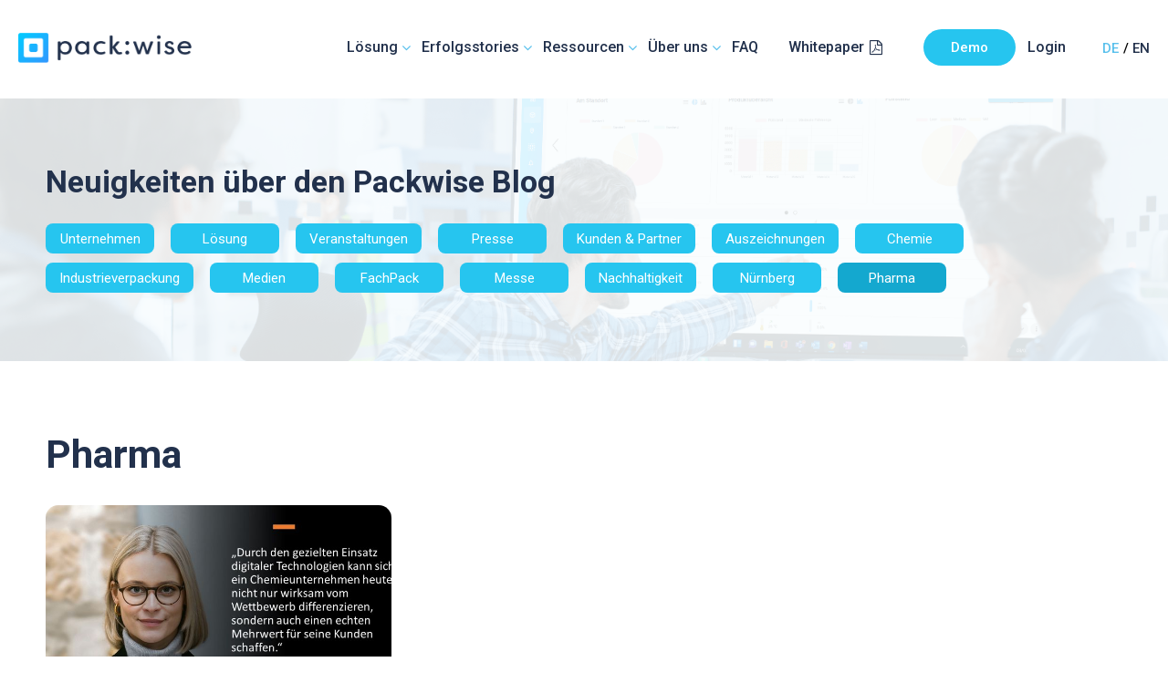

--- FILE ---
content_type: text/html; charset=UTF-8
request_url: https://blog.packwise.de/tag/pharma
body_size: 9117
content:
<!doctype html><html lang="de"><head>
    <meta charset="utf-8">
    <title>Blog | Pharma</title>
    <link rel="shortcut icon" href="https://blog.packwise.de/hubfs/favicon.png">
    <meta name="description" content="Pharma | Entdecken Sie den Packwise Blog mit aktuellen Themen zu Smart Supply Chains, IoT-Lösungen und digitaler Transformation in der Logistik. Jetzt lesen!">
    
    
    
    
        
        
    
    


    
    
    <meta name="viewport" content="width=device-width, initial-scale=1">

    <script src="/hs/hsstatic/jquery-libs/static-1.4/jquery/jquery-1.11.2.js"></script>
<script>hsjQuery = window['jQuery'];</script>
    <meta property="og:description" content="Pharma | Entdecken Sie den Packwise Blog mit aktuellen Themen zu Smart Supply Chains, IoT-Lösungen und digitaler Transformation in der Logistik. Jetzt lesen!">
    <meta property="og:title" content="Blog | Pharma">
    <meta name="twitter:description" content="Pharma | Entdecken Sie den Packwise Blog mit aktuellen Themen zu Smart Supply Chains, IoT-Lösungen und digitaler Transformation in der Logistik. Jetzt lesen!">
    <meta name="twitter:title" content="Blog | Pharma">

    

    
    <style>
a.cta_button{-moz-box-sizing:content-box !important;-webkit-box-sizing:content-box !important;box-sizing:content-box !important;vertical-align:middle}.hs-breadcrumb-menu{list-style-type:none;margin:0px 0px 0px 0px;padding:0px 0px 0px 0px}.hs-breadcrumb-menu-item{float:left;padding:10px 0px 10px 10px}.hs-breadcrumb-menu-divider:before{content:'›';padding-left:10px}.hs-featured-image-link{border:0}.hs-featured-image{float:right;margin:0 0 20px 20px;max-width:50%}@media (max-width: 568px){.hs-featured-image{float:none;margin:0;width:100%;max-width:100%}}.hs-screen-reader-text{clip:rect(1px, 1px, 1px, 1px);height:1px;overflow:hidden;position:absolute !important;width:1px}
</style>

<link rel="stylesheet" href="https://blog.packwise.de/hubfs/hub_generated/template_assets/1/58029176679/1766049106019/template_layout.min.css">
<link rel="stylesheet" href="https://blog.packwise.de/hubfs/hub_generated/template_assets/1/58029121129/1766049107240/template_main.min.css">
<link rel="stylesheet" href="https://blog.packwise.de/hubfs/hub_generated/template_assets/1/58029016850/1766049103824/template_theme-overrides.css">
<link rel="stylesheet" href="https://fonts.googleapis.com/css?family=Merriweather:400,700|Lato:400,700&amp;display=swap">
<link rel="stylesheet" href="https://fonts.googleapis.com/css?family=Roboto:100,300,400,500,700">
<link rel="stylesheet" href="https://fonts.googleapis.com/css2?family=Open+Sans&amp;display=swap">
<link rel="stylesheet" href="https://fonts.googleapis.com/css2?family=Open+Sans:wght@700&amp;display=swap">
<link rel="stylesheet" href="/hs/hsstatic/cos-LanguageSwitcher/static-1.336/sass/LanguageSwitcher.css">

<style>
  #hs_cos_wrapper_module_16415428605082 .baseModuleStyle {
  position:relative;
  background-color:rgba(89,192,236,1.0);
}

#hs_cos_wrapper_module_16415428605082 .baseModuleParent {
  position:relative;
  z-index:5;
}

#hs_cos_wrapper_module_16415428605082 .customWidthOption {
  width:100%;
  position:relative;
}

#hs_cos_wrapper_module_16415428605082 .res-content-inner-box:after { background-color:rgba(255,255,255,calc(91/100)); }

@media (max-width:991px) {
  #hs_cos_wrapper_module_16415428605082 .baseModuleStyle {}
}

@media (max-width:767px) {
  #hs_cos_wrapper_module_16415428605082 .baseModuleStyle {}
}

</style>


<style>
  #hs_cos_wrapper_module_16365391687649 .baseModuleStyle {
  position:relative;
  background-color:rgba(249,248,248,0.46);
}

#hs_cos_wrapper_module_16365391687649 .baseModuleParent {
  position:relative;
  z-index:5;
}

#hs_cos_wrapper_module_16365391687649 .customWidthOption {
  max-width:907px;
  width:100%;
  text-align:left;
  margin:0 auto;
}

@media (max-width:991px) {
  #hs_cos_wrapper_module_16365391687649 .baseModuleStyle {}
}

@media (max-width:767px) {
  #hs_cos_wrapper_module_16365391687649 .baseModuleStyle {}
}

</style>

    

    
<!--  Added by GoogleAnalytics4 integration -->
<script>
var _hsp = window._hsp = window._hsp || [];
window.dataLayer = window.dataLayer || [];
function gtag(){dataLayer.push(arguments);}

var useGoogleConsentModeV2 = true;
var waitForUpdateMillis = 1000;


if (!window._hsGoogleConsentRunOnce) {
  window._hsGoogleConsentRunOnce = true;

  gtag('consent', 'default', {
    'ad_storage': 'denied',
    'analytics_storage': 'denied',
    'ad_user_data': 'denied',
    'ad_personalization': 'denied',
    'wait_for_update': waitForUpdateMillis
  });

  if (useGoogleConsentModeV2) {
    _hsp.push(['useGoogleConsentModeV2'])
  } else {
    _hsp.push(['addPrivacyConsentListener', function(consent){
      var hasAnalyticsConsent = consent && (consent.allowed || (consent.categories && consent.categories.analytics));
      var hasAdsConsent = consent && (consent.allowed || (consent.categories && consent.categories.advertisement));

      gtag('consent', 'update', {
        'ad_storage': hasAdsConsent ? 'granted' : 'denied',
        'analytics_storage': hasAnalyticsConsent ? 'granted' : 'denied',
        'ad_user_data': hasAdsConsent ? 'granted' : 'denied',
        'ad_personalization': hasAdsConsent ? 'granted' : 'denied'
      });
    }]);
  }
}

gtag('js', new Date());
gtag('set', 'developer_id.dZTQ1Zm', true);
gtag('config', 'G-F3JFVN0RJN');
</script>
<script async src="https://www.googletagmanager.com/gtag/js?id=G-F3JFVN0RJN"></script>

<!-- /Added by GoogleAnalytics4 integration -->


<!-- Matomo -->
<script>
  var _paq = window._paq = window._paq || [];
  /* tracker methods like "setCustomDimension" should be called before "trackPageView" */
  _paq.push(["setDocumentTitle", document.domain + "/" + document.title]);
  _paq.push(["setCookieDomain", "*.packwise.de"]);
  _paq.push(['trackPageView']);
  _paq.push(['enableLinkTracking']);
  (function() {
    var u="https://packwise.matomo.cloud/";
    _paq.push(['setTrackerUrl', u+'matomo.php']);
    _paq.push(['setSiteId', '1']);
    var d=document, g=d.createElement('script'), s=d.getElementsByTagName('script')[0];
    g.async=true; g.src='https://cdn.matomo.cloud/packwise.matomo.cloud/matomo.js'; s.parentNode.insertBefore(g,s);
  })();
</script>
<!-- End Matomo Code -->



<!-- Matomo Tag Manager -->
<script>
var _mtm = window._mtm = window._mtm || [];
_mtm.push({'mtm.startTime': (new Date().getTime()), 'event': 'mtm.Start'});
var d=document, g=d.createElement('script'), s=d.getElementsByTagName('script')[0];
g.async=true; g.src='https://cdn.matomo.cloud/packwise.matomo.cloud/container_HGWsW6P8.js'; s.parentNode.insertBefore(g,s);
</script>
<!-- End Matomo Tag Manager -->


<!-- Google Tag Manager -->
<script>(function(w,d,s,l,i){w[l]=w[l]||[];w[l].push({'gtm.start':
new Date().getTime(),event:'gtm.js'});var f=d.getElementsByTagName(s)[0],
j=d.createElement(s),dl=l!='dataLayer'?'&l='+l:'';j.async=true;j.src=
'https://www.googletagmanager.com/gtm.js?id='+i+dl;f.parentNode.insertBefore(j,f);
})(window,document,'script','dataLayer','GTM-558K5VPC');</script>
<!-- End Google Tag Manager -->




<!--Have we be pwned-->
<meta name="have-i-been-pwned-verification" value="216c1f3b388a8cff3d662bdb6b429328">
<meta property="og:url" content="https://blog.packwise.de/tag/pharma">
<meta property="og:type" content="blog">
<meta name="twitter:card" content="summary">
<link rel="alternate" type="application/rss+xml" href="https://blog.packwise.de/rss.xml">
<meta name="twitter:domain" content="blog.packwise.de">
<script src="//platform.linkedin.com/in.js" type="text/javascript">
    lang: de_DE
</script>

<meta http-equiv="content-language" content="de">
<link rel="alternate" hreflang="de" href="https://blog.packwise.de/tag/pharma">
<link rel="alternate" hreflang="en" href="https://blog.packwise.de/en/tag/pharma">





 
    <link rel="stylesheet" href="https://blog.packwise.de/hubfs/Packwise%20-%202021/slick.css">
<script src="https://blog.packwise.de/hubfs/Packwise%20-%202021/slick.min.js" integrity="sha384-YGnnOBKslPJVs35GG0TtAZ4uO7BHpHlqJhs0XK3k6cuVb6EBtl+8xcvIIOKV5wB+" crossorigin="anonymous"></script>
<script>
            
//  $(document).ready(function() {  
// $(function(){
//   var ron = localStorage.getItem('name', 'new_user');
//  //debugger;
//   if(ron != 'new_user'){
//   localStorage.setItem('name', 'new_user');
// 	var userLang = navigator.language || navigator.userLanguage; 
// 	if(userLang.indexOf('de') >= 0) {
// 	localStorage.setItem('language_redirect', 'de');
//     var data_user_de = localStorage.getItem('language_redirect');
// 		if(hsVars.language != 'de') {
// 			window.location.href=$('.lang_switcher_link[data-language="de"]:visible').attr('href');
// 		}
// 	} else {
// localStorage.setItem('language_redirect', 'en');
//    var data_user_en = localStorage.setItem('language_redirect', 'en');
// 		if(hsVars.language != 'en') {
// 			window.location.href=$('.lang_switcher_link[data-language="en"]:visible').attr('href');
// 		}
// 	}
//     }
// });

//    });
                 
$(document).ready(function() {
$('a[href*="#"]:not([href="#"])').click(function() {
  if (location.pathname.replace(/^\//, '') == this.pathname.replace(/^\//, '') && location.hostname == this.hostname) {
    var target = $(this.hash);
    target = target.length ? target : $('[name=' + this.hash.slice(1) + ']');
    if (target.length) {
      $('html, body').animate({
        scrollTop: target.offset().top - 80
      }, 1000);
      return false;
    }
  }
});
});      
</script>
    
    
  <meta name="generator" content="HubSpot"></head>
  <body>
    <div class="body-wrapper   hs-content-id-61625454264 hs-blog-listing hs-blog-id-61625454263">
      
      <div data-global-resource-path="Packwise_Oct2021/templates/partials/header.html">
  <div class="fix-header">
<header>
  
<div class="packwise-header-main">
  <div id="hs_cos_wrapper_module_16365367078393" class="hs_cos_wrapper hs_cos_wrapper_widget hs_cos_wrapper_type_module" style="" data-hs-cos-general-type="widget" data-hs-cos-type="module"><div class="packwise-header-box">
  <div class="site-logo">
    

<a href="https://www.packwise.de?hsLang=de">
	<img src="https://blog.packwise.de/hubfs/packwise_weblogo.png" alt="packwise_weblogo">
</a></div>
  <div class="main-navigation">
    <div class="enumenu_ul">
    <span id="hs_cos_wrapper_module_16365367078393_" class="hs_cos_wrapper hs_cos_wrapper_widget hs_cos_wrapper_type_menu" style="" data-hs-cos-general-type="widget" data-hs-cos-type="menu"><div id="hs_menu_wrapper_module_16365367078393_" class="hs-menu-wrapper active-branch flyouts hs-menu-flow-horizontal" role="navigation" data-sitemap-name="default" data-menu-id="62341910324" aria-label="Navigation Menu">
 <ul role="menu">
  <li class="hs-menu-item hs-menu-depth-1 hs-item-has-children" role="none"><a href="javascript:;" aria-haspopup="true" aria-expanded="false" role="menuitem">Lösung</a>
   <ul role="menu" class="hs-menu-children-wrapper">
    <li class="hs-menu-item hs-menu-depth-2" role="none"><a href="https://www.packwise.de/de/solution" role="menuitem">Die Packwise Lösung</a></li>
    <li class="hs-menu-item hs-menu-depth-2" role="none"><a href="https://www.packwise.de/atex-produktdatenblatt" role="menuitem">Fokus: ATEX/ IECEx</a></li>
    <li class="hs-menu-item hs-menu-depth-2" role="none"><a href="https://www.packwise.de/de/fokus-bestehende-flotte-smart-machen" role="menuitem"> Fokus: Bestehende Flotte smart machen</a></li>
    <li class="hs-menu-item hs-menu-depth-2" role="none"><a href="https://www.packwise.de/fokus-one-way-zu-mehrweg-containern" role="menuitem">Fokus: One-way zu Mehrweg-Containern</a></li>
    <li class="hs-menu-item hs-menu-depth-2" role="none"><a href="https://www.packwise.de/de/packaging-as-a-service-containervermietung" role="menuitem">Fokus: Packaging-as-a-Service und Containervermietung</a></li>
   </ul></li>
  <li class="hs-menu-item hs-menu-depth-1 hs-item-has-children" role="none"><a href="https://www.packwise.de/success-stories" aria-haspopup="true" aria-expanded="false" role="menuitem">Erfolgsstories </a>
   <ul role="menu" class="hs-menu-children-wrapper">
    <li class="hs-menu-item hs-menu-depth-2" role="none"><a href="https://www.packwise.de/success-stories/chemicals" role="menuitem">Erfolgsstory - Hesse Lignal</a></li>
    <li class="hs-menu-item hs-menu-depth-2" role="none"><a href="https://www.packwise.de/success-stories/follmann" role="menuitem">Erfolgsstory - Follmann Chemie</a></li>
    <li class="hs-menu-item hs-menu-depth-2" role="none"><a href="https://www.packwise.de/success-stories/häffner-0" role="menuitem">Erfolgsstory - Häffner GmbH &amp; Co. KG</a></li>
    <li class="hs-menu-item hs-menu-depth-2" role="none"><a href="https://www.packwise.de/de/success-stories/cvh-gruppe" role="menuitem">Erfolgsstory - CVH Chemie-Vertrieb Gruppe</a></li>
    <li class="hs-menu-item hs-menu-depth-2" role="none"><a href="https://www.packwise.de/de/de/success-stories/solvay-bernburg" role="menuitem">Erfolgsstory - Solvay Chemicals GmbH</a></li>
    <li class="hs-menu-item hs-menu-depth-2" role="none"><a href="https://www.packwise.de/de/de/success-stories/merck-performance-materials-gmbh" role="menuitem">Erfolgsstory - Merck Performance Materials GmbH</a></li>
   </ul></li>
  <li class="hs-menu-item hs-menu-depth-1 hs-item-has-children" role="none"><a href="javascript:;" aria-haspopup="true" aria-expanded="false" role="menuitem">Ressourcen</a>
   <ul role="menu" class="hs-menu-children-wrapper">
    <li class="hs-menu-item hs-menu-depth-2" role="none"><a href="https://www.packwise.de/about/sustainability" role="menuitem">Nachhaltigkeit</a></li>
    <li class="hs-menu-item hs-menu-depth-2" role="none"><a href="https://blog.packwise.de" role="menuitem">Blog</a></li>
    <li class="hs-menu-item hs-menu-depth-2" role="none"><a href="https://www.packwise.de/resources/newsletter" role="menuitem">Newsletter</a></li>
    <li class="hs-menu-item hs-menu-depth-2" role="none"><a href="https://www.packwise.de/media" role="menuitem"> Presse &amp; Media</a></li>
    <li class="hs-menu-item hs-menu-depth-2" role="none"><a href="https://www.packwise.de/downloads" role="menuitem">Downloads</a></li>
    <li class="hs-menu-item hs-menu-depth-2" role="none"><a href="https://www.packwise.de/events" role="menuitem">Events</a></li>
   </ul></li>
  <li class="hs-menu-item hs-menu-depth-1 hs-item-has-children" role="none"><a href="javascript:;" aria-haspopup="true" aria-expanded="false" role="menuitem">Über uns</a>
   <ul role="menu" class="hs-menu-children-wrapper">
    <li class="hs-menu-item hs-menu-depth-2" role="none"><a href="https://www.packwise.de/about" role="menuitem">Über Packwise</a></li>
    <li class="hs-menu-item hs-menu-depth-2" role="none"><a href="https://www.packwise.de/careers" role="menuitem">Karriere</a></li>
    <li class="hs-menu-item hs-menu-depth-2" role="none"><a href="https://www.packwise.de/about/contact" role="menuitem">Kontakt</a></li>
   </ul></li>
  <li class="hs-menu-item hs-menu-depth-1" role="none"><a href="https://www.packwise.de/resources/faq" role="menuitem">FAQ</a></li>
  <li class="hs-menu-item hs-menu-depth-1" role="none"><a href="https://www.packwise.de/whitepaper-industrial-iot-ibc-managemen" role="menuitem">Whitepaper</a></li>
  <li class="hs-menu-item hs-menu-depth-1" role="none"><a href="https://www.packwise.de/book-a-demo" role="menuitem">Demo</a></li>
  <li class="hs-menu-item hs-menu-depth-1" role="none"><a href="https://packwiseflow.de/login" role="menuitem">Login</a></li>
 </ul>
</div></span>
    </div>
  </div>

  <div class="box-language">
    <span id="hs_cos_wrapper_module_16365367078393_language_switcher" class="hs_cos_wrapper hs_cos_wrapper_widget hs_cos_wrapper_type_language_switcher" style="" data-hs-cos-general-type="widget" data-hs-cos-type="language_switcher"><div class="lang_switcher_class">
   <div class="globe_class" onclick="">
       <ul class="lang_list_class">
           <li>
               <a class="lang_switcher_link" data-language="de" lang="de" href="https://blog.packwise.de/tag/pharma">Deutsch</a>
           </li>
           <li>
               <a class="lang_switcher_link" data-language="en" lang="en" href="https://blog.packwise.de/en/tag/pharma">English</a>
           </li>
       </ul>
   </div>
</div></span>
  </div>

 
</div>


   <script src="https://blog.packwise.de/hubfs/Packwise%20-%202021/menu.js" integrity="sha384-chziJSp1opKtNO6/iqoJc9RWwSzHk1BGBvQYFI6zvbEcs7biTmVZR7ZFCzGQMaym" crossorigin="anonymous"></script>
<script>
  $(document).ready(function() {
  $('.enumenu_ul').responsiveMenu({
        'menuIcon_text': 'menu',
		  menuslide_overlap: true,
        menuslide_direction: 'right',
        onMenuopen: function() {}
    });
      });
  $('.box-language').clone().appendTo('.main-navigation .enumenu_ul');
  $(window).scroll(function(){
    if ($(this).scrollTop() > 150) {
       $('.fix-header').addClass('stick');
    } else {
       $('.fix-header').removeClass('stick');
    }
});
</script></div>
</div>
 
</header>
   </div></div>
      

      

<main id="main-content" class="body-container-wrapper nav-black-theme nav-space-srt">
  <div class="co-blog-listing-srt">
    
    <div class="pp-list-filters">
      
      <div id="hs_cos_wrapper_blog_banner_post_filter" class="hs_cos_wrapper hs_cos_wrapper_widget hs_cos_wrapper_type_module widget-type-post_filter" style="" data-hs-cos-general-type="widget" data-hs-cos-type="module"><div class="pa-listing-header" style="background-image:url(https://blog.packwise.de/hubfs/solution-header_final-3.png);">
  <div class="container">
    <div class="pa-list-headline-txt">
      <h2>Neuigkeiten über den Packwise Blog</h2>
    </div>
    <div class="pa-list-tag1">
      
      
      

      <span id="hs_cos_wrapper_blog_banner_post_filter_" class="hs_cos_wrapper hs_cos_wrapper_widget hs_cos_wrapper_type_post_filter" style="" data-hs-cos-general-type="widget" data-hs-cos-type="post_filter"><div class="block">
  <h3></h3>
  <div class="widget-module">
    <ul>
      
        <li>
          <a href="https://blog.packwise.de/tag/unternehmen?hsLang=de">Unternehmen <span class="filter-link-count" dir="ltr">(18)</span></a>
        </li>
      
        <li>
          <a href="https://blog.packwise.de/tag/l%C3%B6sung?hsLang=de">Lösung <span class="filter-link-count" dir="ltr">(8)</span></a>
        </li>
      
        <li>
          <a href="https://blog.packwise.de/tag/veranstaltungen?hsLang=de">Veranstaltungen <span class="filter-link-count" dir="ltr">(7)</span></a>
        </li>
      
        <li>
          <a href="https://blog.packwise.de/tag/presse?hsLang=de">Presse <span class="filter-link-count" dir="ltr">(5)</span></a>
        </li>
      
        <li>
          <a href="https://blog.packwise.de/tag/kunden-partner?hsLang=de">Kunden &amp; Partner <span class="filter-link-count" dir="ltr">(3)</span></a>
        </li>
      
        <li>
          <a href="https://blog.packwise.de/tag/auszeichnungen?hsLang=de">Auszeichnungen <span class="filter-link-count" dir="ltr">(2)</span></a>
        </li>
      
        <li>
          <a href="https://blog.packwise.de/tag/chemie?hsLang=de">Chemie <span class="filter-link-count" dir="ltr">(2)</span></a>
        </li>
      
        <li>
          <a href="https://blog.packwise.de/tag/industrieverpackung?hsLang=de">Industrieverpackung <span class="filter-link-count" dir="ltr">(2)</span></a>
        </li>
      
        <li>
          <a href="https://blog.packwise.de/tag/medien?hsLang=de">Medien <span class="filter-link-count" dir="ltr">(2)</span></a>
        </li>
      
        <li>
          <a href="https://blog.packwise.de/tag/fachpack?hsLang=de">FachPack <span class="filter-link-count" dir="ltr">(1)</span></a>
        </li>
      
        <li>
          <a href="https://blog.packwise.de/tag/messe?hsLang=de">Messe <span class="filter-link-count" dir="ltr">(1)</span></a>
        </li>
      
        <li>
          <a href="https://blog.packwise.de/tag/nachhaltigkeit?hsLang=de">Nachhaltigkeit <span class="filter-link-count" dir="ltr">(1)</span></a>
        </li>
      
        <li>
          <a href="https://blog.packwise.de/tag/n%C3%BCrnberg?hsLang=de">Nürnberg <span class="filter-link-count" dir="ltr">(1)</span></a>
        </li>
      
        <li>
          <a href="https://blog.packwise.de/tag/pharma">Pharma <span class="filter-link-count" dir="ltr">(1)</span></a>
        </li>
      
    </ul>
    
  </div>
</div>
</span>
    </div>
  </div>
  <div class="ch-header-overlay" style="background-color:rgba(251, 254, 255,calc(87/100))"></div>
</div></div>
    </div>
    
    <div class="co-blog-inner-info">

      <div class="container">

        <!--  Blog Author -->
        
        <!--  End Blog Author -->



        <div class="post-listing post-listing1">


          <div class="co-post-col3">
            
            <div class="co-blog-headline-txt">
              <h1 style="margin-bottom:0">Pharma</h1>
            </div>
            
            
            <div class="post_item">
              
              <a href="https://blog.packwise.de/innovative-zeiten-rufen-nach-innovativen-l%C3%B6sungen-wie-der-einsatz-intelligenter-sensorik-hilft?hsLang=de" title="" class="hs-featured-image-link"></a>
              <div class="post-body clearfix">

                
                <div class="hs-featured-image-wrapper">   
                  <div class="ae-featured-frd" style="background-image:url('https://blog.packwise.de/hubfs/1700134416721.jpeg')"></div>
                </div>
                
                <div class="post-content-main">
                  <div class="blog-list__tags  hideCategoryParent">

                    
                    
                    <a class="blog-post__tag-link" href="https://blog.packwise.de/tag/chemie?hsLang=de">Chemie</a>
                    
                    <a class="blog-post__tag-link" href="https://blog.packwise.de/tag/industrieverpackung?hsLang=de">Industrieverpackung</a>
                    
                    <a class="blog-post__tag-link" href="https://blog.packwise.de/tag/l%C3%B6sung?hsLang=de">Lösung</a>
                    
                    <a class="blog-post__tag-link" href="https://blog.packwise.de/tag/medien?hsLang=de">Medien</a>
                    
                    <a class="blog-post__tag-link" href="https://blog.packwise.de/tag/pharma">Pharma</a>
                    
                    <a class="blog-post__tag-link" href="https://blog.packwise.de/tag/nachhaltigkeit?hsLang=de">Nachhaltigkeit</a>
                    
                    



                  </div>
                  <div class="post-header">
                    <h4>Packwise im CHEManager: Innovative Zeiten rufen nach innovativen Lösungen! Wie der Einsatz intelligenter Sensorik hilft.</h4>
                  </div>
                  <div class="post-cont">
                    <p>Der Druck zu nachhaltigen Verpackungen bietet Chancen für Kundenservice und Prozessautomatisierung.Die chemische Industrie befindet sich derzeit in einem tiefgreifenden Wandel, der auch vor dem..</p>
                  </div>
                  <div class="post-pdate-author">
                    <h6 style="color:#ABABAB">   Von   <a href="https://blog.packwise.de/author/susanne-keller?hsLang=de">Susanne Keller</a>  am   20 November 2023</h6>
                  </div>



                </div>
              </div>
              
            </div>
            
          </div>
        </div>
      </div>

      <div id="hs_cos_wrapper_module_16415428605082" class="hs_cos_wrapper hs_cos_wrapper_widget hs_cos_wrapper_type_module" style="" data-hs-cos-general-type="widget" data-hs-cos-type="module"><div class="baseModuleStyle resources_hero_banner blog_bottom_resources" id="">
  <span class="baseModuleOverlay"></span>
  
  <div class="customWidthOption">
      <div class="res-content-inner-box" style="background-image:url('https://blog.packwise.de/hubfs/4.jpg');"> 
        <div class="res-content-inner-box-inner"> 
 
          <h1>Holen Sie sich das neue eBook</h1>
<p>Smarte IBC-Container und Industrial IoT in der Prozessindustrie. Wir zeigen Ihnen auf was Sie achten müssen.</p>
          
          
          
          <div class="mtop20 button">
            
            
            
            
            
            <a href="https://info.packwise.de/de/whitepaper-industrial-iot-fuer-das-ibc-management-der-prozessindustrie?hsLang=de" class="btn1">
              Jetzt herunterladen
            </a>
          </div>
          
          
        </div>

      </div>   
            <div class="res-right-img">
	<img src="https://blog.packwise.de/hubfs/4-3.png" alt="4-3">
        </div>
    
  </div>
  
</div>


</div>
      <div class="container">
       
  
      <div data-global-resource-path="Packwise_Oct2021/templates/partials/Blog_Subscribe_Form.html"><div id="hs_cos_wrapper_module_16365391687649" class="hs_cos_wrapper hs_cos_wrapper_widget hs_cos_wrapper_type_module" style="" data-hs-cos-general-type="widget" data-hs-cos-type="module"><div class="baseModuleStyle pc-blog-post-sub pc-blog-list-sub  p120-0 " id="">
  <span class="baseModuleOverlay"></span>
  <div class="baseModuleParent"> 
    <div class="content-wrapper">
      
      <div class="customWidthOption">
        <div class="pc-blog-mixed-op">
          <div class="pc-blog-info-form">
            <div class="pc-blog-info-mid1">
            <h4>Jetzt zum Newsletter anmelden!</h4>
<p>Verpassen Sie niemals das Neueste rund um Ihr Digitales Liefermanagement</p>
            </div>
          </div>
          <div class="pc-blog-sub-form">
            <span id="hs_cos_wrapper_module_16365391687649_" class="hs_cos_wrapper hs_cos_wrapper_widget hs_cos_wrapper_type_form" style="" data-hs-cos-general-type="widget" data-hs-cos-type="form"><h3 id="hs_cos_wrapper_form_879470315_title" class="hs_cos_wrapper form-title" data-hs-cos-general-type="widget_field" data-hs-cos-type="text"></h3>

<div id="hs_form_target_form_879470315"></div>









</span>
          </div>
        </div>
        
  
      </div>
      



    </div>
  </div>

</div>


</div></div>
    
      </div>


      
      <div class="blog-pagination">
        
        <a class="all-posts-link" href="https://blog.packwise.de/all?hsLang=de">All posts</a>
        
      </div>
       
    </div>
  </div>
</main>
<script src="https://f.hubspotusercontent10.net/hubfs/4193864/Convious%20Template%20Image%202021/load2.js"></script> 
<script>
  $(document).ready(function() {
    var ias = $.ias({
      container : '.post-listing',
      item: '.post_item',
      pagination: '.blog-pagination',
      next: '.next-posts-link',

    });
 ias.extension(new IASSpinnerExtension());
    ias.extension(new IASTriggerExtension({  text: " Mehr laden  " }));
    //ias.extension(new IASTriggerExtension({offset:0}));
  });

  var url = $(location).attr('href');
  jQuery('.widget-module li a').each(function(){

    if(jQuery(this).attr("href")==url){
      jQuery(this).addClass("active");        
    }
  });

</script>


      
      <div data-global-resource-path="Packwise_Oct2021/templates/partials/footer.html">
<footer class="footer-main">
  <div id="hs_cos_wrapper_module_163654758706414" class="hs_cos_wrapper hs_cos_wrapper_widget hs_cos_wrapper_type_module" style="" data-hs-cos-general-type="widget" data-hs-cos-type="module"><div class="bootom-footer">
  <div class="container">
    <div class="bottom-top">
      <div class="botom-top-left">
        <div class="bottom-logo">
          
          
          <a href="">
            <img src="https://blog.packwise.de/hubfs/footer%20logo%202.png" alt="footer logo 2">

          </a>
        </div>
        <div class="cont-box-bottom"><p>Wir verbinden moderne Technologie <br>und Industrieverpackungen.</p></div>
      </div>
      <div class="botom-top-right">
        
        
        
        
        
        
        <img src="https://blog.packwise.de/hubfs/Packwise%20-%202021/footer-logov1.png" alt="footer-logov1" loading="lazy" style="max-width: 100%; height: auto;">
        

        
        
        
        
        <img src="https://blog.packwise.de/hs-fs/hubfs/EFRE_EU_quer_2014_rgb_transparent-300x77.png?width=180&amp;height=47&amp;name=EFRE_EU_quer_2014_rgb_transparent-300x77.png" alt="" loading="" width="180" height="47" srcset="https://blog.packwise.de/hs-fs/hubfs/EFRE_EU_quer_2014_rgb_transparent-300x77.png?width=90&amp;height=24&amp;name=EFRE_EU_quer_2014_rgb_transparent-300x77.png 90w, https://blog.packwise.de/hs-fs/hubfs/EFRE_EU_quer_2014_rgb_transparent-300x77.png?width=180&amp;height=47&amp;name=EFRE_EU_quer_2014_rgb_transparent-300x77.png 180w, https://blog.packwise.de/hs-fs/hubfs/EFRE_EU_quer_2014_rgb_transparent-300x77.png?width=270&amp;height=71&amp;name=EFRE_EU_quer_2014_rgb_transparent-300x77.png 270w, https://blog.packwise.de/hs-fs/hubfs/EFRE_EU_quer_2014_rgb_transparent-300x77.png?width=360&amp;height=94&amp;name=EFRE_EU_quer_2014_rgb_transparent-300x77.png 360w, https://blog.packwise.de/hs-fs/hubfs/EFRE_EU_quer_2014_rgb_transparent-300x77.png?width=450&amp;height=118&amp;name=EFRE_EU_quer_2014_rgb_transparent-300x77.png 450w, https://blog.packwise.de/hs-fs/hubfs/EFRE_EU_quer_2014_rgb_transparent-300x77.png?width=540&amp;height=141&amp;name=EFRE_EU_quer_2014_rgb_transparent-300x77.png 540w" sizes="(max-width: 180px) 100vw, 180px">
        
      </div>
    </div>
    <div class="bottom-last">

      <div class="col-left-last">
        
        <div class="col-4">
          <h6>Unsere Lösung</h6>

          <ul>
            
            <li>
              
              <a href="https://www.packwise.de/de/solution?hsLang=de">
                Die Packwise Lösung
              </a></li>
            
            <li>
              
              <a href="https://www.packwise.de/atex-produktdatenblatt?hsLang=de">
                Fokus: ATEX/ IECEx
              </a></li>
            
            <li>
              
              <a href="https://www.packwise.de/de/fokus-bestehende-flotte-smart-machen?hsLang=de">
                Fokus: Bestehende Flotte smart machen
              </a></li>
            
            <li>
              
              <a href="https://www.packwise.de/fokus-one-way-zu-mehrweg-containern?hsLang=de">
                Fokus: One-Way zu Mehrweg-Containern
              </a></li>
            
            <li>
              
              <a href="https://www.packwise.de/de/packaging-as-a-service-containervermietung?hsLang=de">
                Fokus: Packaging as a service
              </a></li>
            
          </ul>
        </div>
        
        <div class="col-4">
          <h6>Erfolgsstories</h6>

          <ul>
            
            <li>
              
              <a href="https://www.packwise.de/success-stories/chemicals?hsLang=de">
                Hesse Lignal
              </a></li>
            
            <li>
              
              <a href="https://www.packwise.de/success-stories/follmann?hsLang=de">
                Follmann Chemie
              </a></li>
            
            <li>
              
              <a href="https://www.packwise.de/success-stories/h%C3%A4ffner-0?hsLang=de">
                Häffner GmbH &amp; Co. KG
              </a></li>
            
            <li>
              
              <a href="https://www.packwise.de/de/success-stories/cvh-gruppe?hsLang=de">
                CVH Chemievertrieb
              </a></li>
            
            <li>
              
              <a href="https://www.packwise.de/de/de/success-stories/solvay-bernburg?hsLang=de">
                Solvay Chemicals GmbH
              </a></li>
            
            <li>
              
              <a href="https://www.packwise.de/de/de/success-stories/merck-performance-materials-gmbh?hsLang=de">
                Merck Performance Materials GmbH
              </a></li>
            
          </ul>
        </div>
        
        <div class="col-4">
          <h6>Ressourcen</h6>

          <ul>
            
            <li>
              
              <a href="https://www.packwise.de/success-stories?hsLang=de">
                Erfolgsstories
              </a></li>
            
            <li>
              
              <a href="https://blog.packwise.de?hsLang=de">
                Blog
              </a></li>
            
            <li>
              
              <a href="https://www.packwise.de/resources/newsletter?hsLang=de">
                Newsletter
              </a></li>
            
            <li>
              
              <a href="https://www.packwise.de/media?hsLang=de">
                Media
              </a></li>
            
            <li>
              
              <a href="https://www.packwise.de/downloads?hsLang=de">
                Downloads
              </a></li>
            
          </ul>
        </div>
        
        <div class="col-4">
          <h6>Über uns</h6>

          <ul>
            
            <li>
              
              <a href="https://www.packwise.de/about?hsLang=de">
                Über Packwise
              </a></li>
            
            <li>
              
              <a href="https://www.packwise.de/about/sustainability?hsLang=de">
                Nachhaltigkeit
              </a></li>
            
            <li>
              
              <a href="https://www.packwise.de/careers?hsLang=de">
                Karriere
              </a></li>
            
            <li>
              
              <a href="https://www.packwise.de/about/contact?hsLang=de">
                Kontakt
              </a></li>
            
          </ul>
        </div>
        
      </div>

      <div class="col-right-last">
        <h6>Follow us:</h6>

        
        
        <a href="https://de.linkedin.com/company/packwise-gmbh">
          <span id="hs_cos_wrapper_module_163654758706414_" class="hs_cos_wrapper hs_cos_wrapper_widget hs_cos_wrapper_type_icon" style="" data-hs-cos-general-type="widget" data-hs-cos-type="icon"><svg version="1.0" xmlns="http://www.w3.org/2000/svg" viewbox="0 0 448 512" aria-hidden="true"><g id="LinkedIn In1_layer"><path d="M100.28 448H7.4V148.9h92.88zM53.79 108.1C24.09 108.1 0 83.5 0 53.8a53.79 53.79 0 0 1 107.58 0c0 29.7-24.1 54.3-53.79 54.3zM447.9 448h-92.68V302.4c0-34.7-.7-79.2-48.29-79.2-48.29 0-55.69 37.7-55.69 76.7V448h-92.78V148.9h89.08v40.8h1.3c12.4-23.5 42.69-48.3 87.88-48.3 94 0 111.28 61.9 111.28 142.3V448z" /></g></svg></span> Linkedin
        </a>

      </div>

    </div>
    <div class="copy-box">
      <div class="copy-text">
      <p>© 2026 Packwise GmbH. PACKWISE® </p>
      </div>
      <div class="copy-right">
        
	
	
	<a href="https://www.packwise.de/datenschutz?hsLang=de">
Datenschutzerklärung
	</a>


	
	
	<a href="https://www.packwise.de/impressum?hsLang=de">
Impressum
	</a>


	
	
	<a href="https://www.packwise.de/resources/faq?hsLang=de">
FAQ
	</a>


	
	
	<a href="https://www.packwise.de/de/security-policy?hsLang=de">
Sicherheit
	</a>


      </div>
    </div>
    </div>
</div></div>
</footer></div>
      
    </div>
    
<!-- HubSpot performance collection script -->
<script defer src="/hs/hsstatic/content-cwv-embed/static-1.1293/embed.js"></script>
<script src="https://blog.packwise.de/hubfs/hub_generated/template_assets/1/58029016851/1766049104399/template_main.min.js"></script>
<script>
var hsVars = hsVars || {}; hsVars['language'] = 'de';
</script>

<script src="/hs/hsstatic/cos-i18n/static-1.53/bundles/project.js"></script>
<script src="/hs/hsstatic/keyboard-accessible-menu-flyouts/static-1.17/bundles/project.js"></script>

    <!--[if lte IE 8]>
    <script charset="utf-8" src="https://js.hsforms.net/forms/v2-legacy.js"></script>
    <![endif]-->

<script data-hs-allowed="true" src="/_hcms/forms/v2.js"></script>

    <script data-hs-allowed="true">
        var options = {
            portalId: '4113234',
            formId: '04b12150-074e-4739-9408-4b796afaec9c',
            formInstanceId: '744',
            
            pageId: '61625454263',
            
            region: 'na1',
            
            
            
            
            
            
            inlineMessage: "<p>Vielen Dank, dass Sie sich f\u00FCr unseren Newsletter angemeldet haben. Wir melden uns regelm\u00E4\u00DFig mit Neuigkeiten.<\/p>",
            
            
            rawInlineMessage: "<p>Vielen Dank, dass Sie sich f\u00FCr unseren Newsletter angemeldet haben. Wir melden uns regelm\u00E4\u00DFig mit Neuigkeiten.<\/p>",
            
            
            hsFormKey: "01be077347cd850f5fda3e0d49cdb73a",
            
            
            css: '',
            target: '#hs_form_target_form_879470315',
            
            
            
            
            
            
            
            contentType: "listing-page",
            
            
            
            formsBaseUrl: '/_hcms/forms/',
            
            
            
            formData: {
                cssClass: 'hs-form stacked hs-custom-form'
            }
        };

        options.getExtraMetaDataBeforeSubmit = function() {
            var metadata = {};
            

            if (hbspt.targetedContentMetadata) {
                var count = hbspt.targetedContentMetadata.length;
                var targetedContentData = [];
                for (var i = 0; i < count; i++) {
                    var tc = hbspt.targetedContentMetadata[i];
                     if ( tc.length !== 3) {
                        continue;
                     }
                     targetedContentData.push({
                        definitionId: tc[0],
                        criterionId: tc[1],
                        smartTypeId: tc[2]
                     });
                }
                metadata["targetedContentMetadata"] = JSON.stringify(targetedContentData);
            }

            return metadata;
        };

        hbspt.forms.create(options);
    </script>


<!-- Start of HubSpot Analytics Code -->
<script type="text/javascript">
var _hsq = _hsq || [];
_hsq.push(["setContentType", "listing-page"]);
_hsq.push(["setCanonicalUrl", "https:\/\/blog.packwise.de\/tag\/pharma"]);
_hsq.push(["setPageId", "61625454264"]);
_hsq.push(["setContentMetadata", {
    "contentPageId": 61625454264,
    "legacyPageId": "61625454264",
    "contentFolderId": null,
    "contentGroupId": 61625454263,
    "abTestId": null,
    "languageVariantId": 61625454264,
    "languageCode": "de",
    
    
}]);
</script>

<script type="text/javascript" id="hs-script-loader" async defer src="/hs/scriptloader/4113234.js"></script>
<!-- End of HubSpot Analytics Code -->


<script type="text/javascript">
var hsVars = {
    render_id: "2d613ecb-1f76-49b1-899b-26e40e9448f6",
    ticks: 1769193198654,
    page_id: 61625454264,
    
    content_group_id: 61625454263,
    portal_id: 4113234,
    app_hs_base_url: "https://app.hubspot.com",
    cp_hs_base_url: "https://cp.hubspot.com",
    language: "de",
    analytics_page_type: "listing-page",
    scp_content_type: "",
    
    analytics_page_id: "61625454264",
    category_id: 7,
    folder_id: 0,
    is_hubspot_user: false
}
</script>


<script defer src="/hs/hsstatic/HubspotToolsMenu/static-1.432/js/index.js"></script>


<div id="fb-root"></div>
  <script>(function(d, s, id) {
  var js, fjs = d.getElementsByTagName(s)[0];
  if (d.getElementById(id)) return;
  js = d.createElement(s); js.id = id;
  js.src = "//connect.facebook.net/de_DE/sdk.js#xfbml=1&version=v3.0";
  fjs.parentNode.insertBefore(js, fjs);
 }(document, 'script', 'facebook-jssdk'));</script> <script>!function(d,s,id){var js,fjs=d.getElementsByTagName(s)[0];if(!d.getElementById(id)){js=d.createElement(s);js.id=id;js.src="https://platform.twitter.com/widgets.js";fjs.parentNode.insertBefore(js,fjs);}}(document,"script","twitter-wjs");</script>
 


   <script src="https://blog.packwise.de/hubfs/Packwise%20-%202021/easy-responsive-tabs1.js" integrity="sha384-Oazny6KeWdxerh5fJoPnCQ/KW+rUwWhjb0o7BW52dP363G/ewD4Xvu0xcaZgzxj4" crossorigin="anonymous"></script>
    <script>
      $(document).ready(function () {
        $('#horizontalTab').easyResponsiveTabs({
          type: 'default', //Types: default, vertical, accordion           
          width: 'auto', //auto or any width like 600px
          fit: true,   // 100% fit in a container
          closed: 'accordion', // Start closed if in accordion view
          activate: function(event) { // Callback function if tab is switched
            var $tab = $(this);
            var $info = $('#tabInfo');
            var $name = $('span', $info);
            $name.text($tab.text());
            $info.show();
          }
        });
        
        
          $('#horizontalTab1').easyResponsiveTabs({
          type: 'default', //Types: default, vertical, accordion           
          width: 'auto', //auto or any width like 600px
          fit: true,   // 100% fit in a container
          closed: 'accordion' // Start closed if in accordion view
        
        });

      });
    </script>
  
</body></html>

--- FILE ---
content_type: text/html; charset=utf-8
request_url: https://www.google.com/recaptcha/enterprise/anchor?ar=1&k=6LdGZJsoAAAAAIwMJHRwqiAHA6A_6ZP6bTYpbgSX&co=aHR0cHM6Ly9ibG9nLnBhY2t3aXNlLmRlOjQ0Mw..&hl=de&v=PoyoqOPhxBO7pBk68S4YbpHZ&size=invisible&badge=inline&anchor-ms=20000&execute-ms=30000&cb=ersvqcykxhr
body_size: 48958
content:
<!DOCTYPE HTML><html dir="ltr" lang="de"><head><meta http-equiv="Content-Type" content="text/html; charset=UTF-8">
<meta http-equiv="X-UA-Compatible" content="IE=edge">
<title>reCAPTCHA</title>
<style type="text/css">
/* cyrillic-ext */
@font-face {
  font-family: 'Roboto';
  font-style: normal;
  font-weight: 400;
  font-stretch: 100%;
  src: url(//fonts.gstatic.com/s/roboto/v48/KFO7CnqEu92Fr1ME7kSn66aGLdTylUAMa3GUBHMdazTgWw.woff2) format('woff2');
  unicode-range: U+0460-052F, U+1C80-1C8A, U+20B4, U+2DE0-2DFF, U+A640-A69F, U+FE2E-FE2F;
}
/* cyrillic */
@font-face {
  font-family: 'Roboto';
  font-style: normal;
  font-weight: 400;
  font-stretch: 100%;
  src: url(//fonts.gstatic.com/s/roboto/v48/KFO7CnqEu92Fr1ME7kSn66aGLdTylUAMa3iUBHMdazTgWw.woff2) format('woff2');
  unicode-range: U+0301, U+0400-045F, U+0490-0491, U+04B0-04B1, U+2116;
}
/* greek-ext */
@font-face {
  font-family: 'Roboto';
  font-style: normal;
  font-weight: 400;
  font-stretch: 100%;
  src: url(//fonts.gstatic.com/s/roboto/v48/KFO7CnqEu92Fr1ME7kSn66aGLdTylUAMa3CUBHMdazTgWw.woff2) format('woff2');
  unicode-range: U+1F00-1FFF;
}
/* greek */
@font-face {
  font-family: 'Roboto';
  font-style: normal;
  font-weight: 400;
  font-stretch: 100%;
  src: url(//fonts.gstatic.com/s/roboto/v48/KFO7CnqEu92Fr1ME7kSn66aGLdTylUAMa3-UBHMdazTgWw.woff2) format('woff2');
  unicode-range: U+0370-0377, U+037A-037F, U+0384-038A, U+038C, U+038E-03A1, U+03A3-03FF;
}
/* math */
@font-face {
  font-family: 'Roboto';
  font-style: normal;
  font-weight: 400;
  font-stretch: 100%;
  src: url(//fonts.gstatic.com/s/roboto/v48/KFO7CnqEu92Fr1ME7kSn66aGLdTylUAMawCUBHMdazTgWw.woff2) format('woff2');
  unicode-range: U+0302-0303, U+0305, U+0307-0308, U+0310, U+0312, U+0315, U+031A, U+0326-0327, U+032C, U+032F-0330, U+0332-0333, U+0338, U+033A, U+0346, U+034D, U+0391-03A1, U+03A3-03A9, U+03B1-03C9, U+03D1, U+03D5-03D6, U+03F0-03F1, U+03F4-03F5, U+2016-2017, U+2034-2038, U+203C, U+2040, U+2043, U+2047, U+2050, U+2057, U+205F, U+2070-2071, U+2074-208E, U+2090-209C, U+20D0-20DC, U+20E1, U+20E5-20EF, U+2100-2112, U+2114-2115, U+2117-2121, U+2123-214F, U+2190, U+2192, U+2194-21AE, U+21B0-21E5, U+21F1-21F2, U+21F4-2211, U+2213-2214, U+2216-22FF, U+2308-230B, U+2310, U+2319, U+231C-2321, U+2336-237A, U+237C, U+2395, U+239B-23B7, U+23D0, U+23DC-23E1, U+2474-2475, U+25AF, U+25B3, U+25B7, U+25BD, U+25C1, U+25CA, U+25CC, U+25FB, U+266D-266F, U+27C0-27FF, U+2900-2AFF, U+2B0E-2B11, U+2B30-2B4C, U+2BFE, U+3030, U+FF5B, U+FF5D, U+1D400-1D7FF, U+1EE00-1EEFF;
}
/* symbols */
@font-face {
  font-family: 'Roboto';
  font-style: normal;
  font-weight: 400;
  font-stretch: 100%;
  src: url(//fonts.gstatic.com/s/roboto/v48/KFO7CnqEu92Fr1ME7kSn66aGLdTylUAMaxKUBHMdazTgWw.woff2) format('woff2');
  unicode-range: U+0001-000C, U+000E-001F, U+007F-009F, U+20DD-20E0, U+20E2-20E4, U+2150-218F, U+2190, U+2192, U+2194-2199, U+21AF, U+21E6-21F0, U+21F3, U+2218-2219, U+2299, U+22C4-22C6, U+2300-243F, U+2440-244A, U+2460-24FF, U+25A0-27BF, U+2800-28FF, U+2921-2922, U+2981, U+29BF, U+29EB, U+2B00-2BFF, U+4DC0-4DFF, U+FFF9-FFFB, U+10140-1018E, U+10190-1019C, U+101A0, U+101D0-101FD, U+102E0-102FB, U+10E60-10E7E, U+1D2C0-1D2D3, U+1D2E0-1D37F, U+1F000-1F0FF, U+1F100-1F1AD, U+1F1E6-1F1FF, U+1F30D-1F30F, U+1F315, U+1F31C, U+1F31E, U+1F320-1F32C, U+1F336, U+1F378, U+1F37D, U+1F382, U+1F393-1F39F, U+1F3A7-1F3A8, U+1F3AC-1F3AF, U+1F3C2, U+1F3C4-1F3C6, U+1F3CA-1F3CE, U+1F3D4-1F3E0, U+1F3ED, U+1F3F1-1F3F3, U+1F3F5-1F3F7, U+1F408, U+1F415, U+1F41F, U+1F426, U+1F43F, U+1F441-1F442, U+1F444, U+1F446-1F449, U+1F44C-1F44E, U+1F453, U+1F46A, U+1F47D, U+1F4A3, U+1F4B0, U+1F4B3, U+1F4B9, U+1F4BB, U+1F4BF, U+1F4C8-1F4CB, U+1F4D6, U+1F4DA, U+1F4DF, U+1F4E3-1F4E6, U+1F4EA-1F4ED, U+1F4F7, U+1F4F9-1F4FB, U+1F4FD-1F4FE, U+1F503, U+1F507-1F50B, U+1F50D, U+1F512-1F513, U+1F53E-1F54A, U+1F54F-1F5FA, U+1F610, U+1F650-1F67F, U+1F687, U+1F68D, U+1F691, U+1F694, U+1F698, U+1F6AD, U+1F6B2, U+1F6B9-1F6BA, U+1F6BC, U+1F6C6-1F6CF, U+1F6D3-1F6D7, U+1F6E0-1F6EA, U+1F6F0-1F6F3, U+1F6F7-1F6FC, U+1F700-1F7FF, U+1F800-1F80B, U+1F810-1F847, U+1F850-1F859, U+1F860-1F887, U+1F890-1F8AD, U+1F8B0-1F8BB, U+1F8C0-1F8C1, U+1F900-1F90B, U+1F93B, U+1F946, U+1F984, U+1F996, U+1F9E9, U+1FA00-1FA6F, U+1FA70-1FA7C, U+1FA80-1FA89, U+1FA8F-1FAC6, U+1FACE-1FADC, U+1FADF-1FAE9, U+1FAF0-1FAF8, U+1FB00-1FBFF;
}
/* vietnamese */
@font-face {
  font-family: 'Roboto';
  font-style: normal;
  font-weight: 400;
  font-stretch: 100%;
  src: url(//fonts.gstatic.com/s/roboto/v48/KFO7CnqEu92Fr1ME7kSn66aGLdTylUAMa3OUBHMdazTgWw.woff2) format('woff2');
  unicode-range: U+0102-0103, U+0110-0111, U+0128-0129, U+0168-0169, U+01A0-01A1, U+01AF-01B0, U+0300-0301, U+0303-0304, U+0308-0309, U+0323, U+0329, U+1EA0-1EF9, U+20AB;
}
/* latin-ext */
@font-face {
  font-family: 'Roboto';
  font-style: normal;
  font-weight: 400;
  font-stretch: 100%;
  src: url(//fonts.gstatic.com/s/roboto/v48/KFO7CnqEu92Fr1ME7kSn66aGLdTylUAMa3KUBHMdazTgWw.woff2) format('woff2');
  unicode-range: U+0100-02BA, U+02BD-02C5, U+02C7-02CC, U+02CE-02D7, U+02DD-02FF, U+0304, U+0308, U+0329, U+1D00-1DBF, U+1E00-1E9F, U+1EF2-1EFF, U+2020, U+20A0-20AB, U+20AD-20C0, U+2113, U+2C60-2C7F, U+A720-A7FF;
}
/* latin */
@font-face {
  font-family: 'Roboto';
  font-style: normal;
  font-weight: 400;
  font-stretch: 100%;
  src: url(//fonts.gstatic.com/s/roboto/v48/KFO7CnqEu92Fr1ME7kSn66aGLdTylUAMa3yUBHMdazQ.woff2) format('woff2');
  unicode-range: U+0000-00FF, U+0131, U+0152-0153, U+02BB-02BC, U+02C6, U+02DA, U+02DC, U+0304, U+0308, U+0329, U+2000-206F, U+20AC, U+2122, U+2191, U+2193, U+2212, U+2215, U+FEFF, U+FFFD;
}
/* cyrillic-ext */
@font-face {
  font-family: 'Roboto';
  font-style: normal;
  font-weight: 500;
  font-stretch: 100%;
  src: url(//fonts.gstatic.com/s/roboto/v48/KFO7CnqEu92Fr1ME7kSn66aGLdTylUAMa3GUBHMdazTgWw.woff2) format('woff2');
  unicode-range: U+0460-052F, U+1C80-1C8A, U+20B4, U+2DE0-2DFF, U+A640-A69F, U+FE2E-FE2F;
}
/* cyrillic */
@font-face {
  font-family: 'Roboto';
  font-style: normal;
  font-weight: 500;
  font-stretch: 100%;
  src: url(//fonts.gstatic.com/s/roboto/v48/KFO7CnqEu92Fr1ME7kSn66aGLdTylUAMa3iUBHMdazTgWw.woff2) format('woff2');
  unicode-range: U+0301, U+0400-045F, U+0490-0491, U+04B0-04B1, U+2116;
}
/* greek-ext */
@font-face {
  font-family: 'Roboto';
  font-style: normal;
  font-weight: 500;
  font-stretch: 100%;
  src: url(//fonts.gstatic.com/s/roboto/v48/KFO7CnqEu92Fr1ME7kSn66aGLdTylUAMa3CUBHMdazTgWw.woff2) format('woff2');
  unicode-range: U+1F00-1FFF;
}
/* greek */
@font-face {
  font-family: 'Roboto';
  font-style: normal;
  font-weight: 500;
  font-stretch: 100%;
  src: url(//fonts.gstatic.com/s/roboto/v48/KFO7CnqEu92Fr1ME7kSn66aGLdTylUAMa3-UBHMdazTgWw.woff2) format('woff2');
  unicode-range: U+0370-0377, U+037A-037F, U+0384-038A, U+038C, U+038E-03A1, U+03A3-03FF;
}
/* math */
@font-face {
  font-family: 'Roboto';
  font-style: normal;
  font-weight: 500;
  font-stretch: 100%;
  src: url(//fonts.gstatic.com/s/roboto/v48/KFO7CnqEu92Fr1ME7kSn66aGLdTylUAMawCUBHMdazTgWw.woff2) format('woff2');
  unicode-range: U+0302-0303, U+0305, U+0307-0308, U+0310, U+0312, U+0315, U+031A, U+0326-0327, U+032C, U+032F-0330, U+0332-0333, U+0338, U+033A, U+0346, U+034D, U+0391-03A1, U+03A3-03A9, U+03B1-03C9, U+03D1, U+03D5-03D6, U+03F0-03F1, U+03F4-03F5, U+2016-2017, U+2034-2038, U+203C, U+2040, U+2043, U+2047, U+2050, U+2057, U+205F, U+2070-2071, U+2074-208E, U+2090-209C, U+20D0-20DC, U+20E1, U+20E5-20EF, U+2100-2112, U+2114-2115, U+2117-2121, U+2123-214F, U+2190, U+2192, U+2194-21AE, U+21B0-21E5, U+21F1-21F2, U+21F4-2211, U+2213-2214, U+2216-22FF, U+2308-230B, U+2310, U+2319, U+231C-2321, U+2336-237A, U+237C, U+2395, U+239B-23B7, U+23D0, U+23DC-23E1, U+2474-2475, U+25AF, U+25B3, U+25B7, U+25BD, U+25C1, U+25CA, U+25CC, U+25FB, U+266D-266F, U+27C0-27FF, U+2900-2AFF, U+2B0E-2B11, U+2B30-2B4C, U+2BFE, U+3030, U+FF5B, U+FF5D, U+1D400-1D7FF, U+1EE00-1EEFF;
}
/* symbols */
@font-face {
  font-family: 'Roboto';
  font-style: normal;
  font-weight: 500;
  font-stretch: 100%;
  src: url(//fonts.gstatic.com/s/roboto/v48/KFO7CnqEu92Fr1ME7kSn66aGLdTylUAMaxKUBHMdazTgWw.woff2) format('woff2');
  unicode-range: U+0001-000C, U+000E-001F, U+007F-009F, U+20DD-20E0, U+20E2-20E4, U+2150-218F, U+2190, U+2192, U+2194-2199, U+21AF, U+21E6-21F0, U+21F3, U+2218-2219, U+2299, U+22C4-22C6, U+2300-243F, U+2440-244A, U+2460-24FF, U+25A0-27BF, U+2800-28FF, U+2921-2922, U+2981, U+29BF, U+29EB, U+2B00-2BFF, U+4DC0-4DFF, U+FFF9-FFFB, U+10140-1018E, U+10190-1019C, U+101A0, U+101D0-101FD, U+102E0-102FB, U+10E60-10E7E, U+1D2C0-1D2D3, U+1D2E0-1D37F, U+1F000-1F0FF, U+1F100-1F1AD, U+1F1E6-1F1FF, U+1F30D-1F30F, U+1F315, U+1F31C, U+1F31E, U+1F320-1F32C, U+1F336, U+1F378, U+1F37D, U+1F382, U+1F393-1F39F, U+1F3A7-1F3A8, U+1F3AC-1F3AF, U+1F3C2, U+1F3C4-1F3C6, U+1F3CA-1F3CE, U+1F3D4-1F3E0, U+1F3ED, U+1F3F1-1F3F3, U+1F3F5-1F3F7, U+1F408, U+1F415, U+1F41F, U+1F426, U+1F43F, U+1F441-1F442, U+1F444, U+1F446-1F449, U+1F44C-1F44E, U+1F453, U+1F46A, U+1F47D, U+1F4A3, U+1F4B0, U+1F4B3, U+1F4B9, U+1F4BB, U+1F4BF, U+1F4C8-1F4CB, U+1F4D6, U+1F4DA, U+1F4DF, U+1F4E3-1F4E6, U+1F4EA-1F4ED, U+1F4F7, U+1F4F9-1F4FB, U+1F4FD-1F4FE, U+1F503, U+1F507-1F50B, U+1F50D, U+1F512-1F513, U+1F53E-1F54A, U+1F54F-1F5FA, U+1F610, U+1F650-1F67F, U+1F687, U+1F68D, U+1F691, U+1F694, U+1F698, U+1F6AD, U+1F6B2, U+1F6B9-1F6BA, U+1F6BC, U+1F6C6-1F6CF, U+1F6D3-1F6D7, U+1F6E0-1F6EA, U+1F6F0-1F6F3, U+1F6F7-1F6FC, U+1F700-1F7FF, U+1F800-1F80B, U+1F810-1F847, U+1F850-1F859, U+1F860-1F887, U+1F890-1F8AD, U+1F8B0-1F8BB, U+1F8C0-1F8C1, U+1F900-1F90B, U+1F93B, U+1F946, U+1F984, U+1F996, U+1F9E9, U+1FA00-1FA6F, U+1FA70-1FA7C, U+1FA80-1FA89, U+1FA8F-1FAC6, U+1FACE-1FADC, U+1FADF-1FAE9, U+1FAF0-1FAF8, U+1FB00-1FBFF;
}
/* vietnamese */
@font-face {
  font-family: 'Roboto';
  font-style: normal;
  font-weight: 500;
  font-stretch: 100%;
  src: url(//fonts.gstatic.com/s/roboto/v48/KFO7CnqEu92Fr1ME7kSn66aGLdTylUAMa3OUBHMdazTgWw.woff2) format('woff2');
  unicode-range: U+0102-0103, U+0110-0111, U+0128-0129, U+0168-0169, U+01A0-01A1, U+01AF-01B0, U+0300-0301, U+0303-0304, U+0308-0309, U+0323, U+0329, U+1EA0-1EF9, U+20AB;
}
/* latin-ext */
@font-face {
  font-family: 'Roboto';
  font-style: normal;
  font-weight: 500;
  font-stretch: 100%;
  src: url(//fonts.gstatic.com/s/roboto/v48/KFO7CnqEu92Fr1ME7kSn66aGLdTylUAMa3KUBHMdazTgWw.woff2) format('woff2');
  unicode-range: U+0100-02BA, U+02BD-02C5, U+02C7-02CC, U+02CE-02D7, U+02DD-02FF, U+0304, U+0308, U+0329, U+1D00-1DBF, U+1E00-1E9F, U+1EF2-1EFF, U+2020, U+20A0-20AB, U+20AD-20C0, U+2113, U+2C60-2C7F, U+A720-A7FF;
}
/* latin */
@font-face {
  font-family: 'Roboto';
  font-style: normal;
  font-weight: 500;
  font-stretch: 100%;
  src: url(//fonts.gstatic.com/s/roboto/v48/KFO7CnqEu92Fr1ME7kSn66aGLdTylUAMa3yUBHMdazQ.woff2) format('woff2');
  unicode-range: U+0000-00FF, U+0131, U+0152-0153, U+02BB-02BC, U+02C6, U+02DA, U+02DC, U+0304, U+0308, U+0329, U+2000-206F, U+20AC, U+2122, U+2191, U+2193, U+2212, U+2215, U+FEFF, U+FFFD;
}
/* cyrillic-ext */
@font-face {
  font-family: 'Roboto';
  font-style: normal;
  font-weight: 900;
  font-stretch: 100%;
  src: url(//fonts.gstatic.com/s/roboto/v48/KFO7CnqEu92Fr1ME7kSn66aGLdTylUAMa3GUBHMdazTgWw.woff2) format('woff2');
  unicode-range: U+0460-052F, U+1C80-1C8A, U+20B4, U+2DE0-2DFF, U+A640-A69F, U+FE2E-FE2F;
}
/* cyrillic */
@font-face {
  font-family: 'Roboto';
  font-style: normal;
  font-weight: 900;
  font-stretch: 100%;
  src: url(//fonts.gstatic.com/s/roboto/v48/KFO7CnqEu92Fr1ME7kSn66aGLdTylUAMa3iUBHMdazTgWw.woff2) format('woff2');
  unicode-range: U+0301, U+0400-045F, U+0490-0491, U+04B0-04B1, U+2116;
}
/* greek-ext */
@font-face {
  font-family: 'Roboto';
  font-style: normal;
  font-weight: 900;
  font-stretch: 100%;
  src: url(//fonts.gstatic.com/s/roboto/v48/KFO7CnqEu92Fr1ME7kSn66aGLdTylUAMa3CUBHMdazTgWw.woff2) format('woff2');
  unicode-range: U+1F00-1FFF;
}
/* greek */
@font-face {
  font-family: 'Roboto';
  font-style: normal;
  font-weight: 900;
  font-stretch: 100%;
  src: url(//fonts.gstatic.com/s/roboto/v48/KFO7CnqEu92Fr1ME7kSn66aGLdTylUAMa3-UBHMdazTgWw.woff2) format('woff2');
  unicode-range: U+0370-0377, U+037A-037F, U+0384-038A, U+038C, U+038E-03A1, U+03A3-03FF;
}
/* math */
@font-face {
  font-family: 'Roboto';
  font-style: normal;
  font-weight: 900;
  font-stretch: 100%;
  src: url(//fonts.gstatic.com/s/roboto/v48/KFO7CnqEu92Fr1ME7kSn66aGLdTylUAMawCUBHMdazTgWw.woff2) format('woff2');
  unicode-range: U+0302-0303, U+0305, U+0307-0308, U+0310, U+0312, U+0315, U+031A, U+0326-0327, U+032C, U+032F-0330, U+0332-0333, U+0338, U+033A, U+0346, U+034D, U+0391-03A1, U+03A3-03A9, U+03B1-03C9, U+03D1, U+03D5-03D6, U+03F0-03F1, U+03F4-03F5, U+2016-2017, U+2034-2038, U+203C, U+2040, U+2043, U+2047, U+2050, U+2057, U+205F, U+2070-2071, U+2074-208E, U+2090-209C, U+20D0-20DC, U+20E1, U+20E5-20EF, U+2100-2112, U+2114-2115, U+2117-2121, U+2123-214F, U+2190, U+2192, U+2194-21AE, U+21B0-21E5, U+21F1-21F2, U+21F4-2211, U+2213-2214, U+2216-22FF, U+2308-230B, U+2310, U+2319, U+231C-2321, U+2336-237A, U+237C, U+2395, U+239B-23B7, U+23D0, U+23DC-23E1, U+2474-2475, U+25AF, U+25B3, U+25B7, U+25BD, U+25C1, U+25CA, U+25CC, U+25FB, U+266D-266F, U+27C0-27FF, U+2900-2AFF, U+2B0E-2B11, U+2B30-2B4C, U+2BFE, U+3030, U+FF5B, U+FF5D, U+1D400-1D7FF, U+1EE00-1EEFF;
}
/* symbols */
@font-face {
  font-family: 'Roboto';
  font-style: normal;
  font-weight: 900;
  font-stretch: 100%;
  src: url(//fonts.gstatic.com/s/roboto/v48/KFO7CnqEu92Fr1ME7kSn66aGLdTylUAMaxKUBHMdazTgWw.woff2) format('woff2');
  unicode-range: U+0001-000C, U+000E-001F, U+007F-009F, U+20DD-20E0, U+20E2-20E4, U+2150-218F, U+2190, U+2192, U+2194-2199, U+21AF, U+21E6-21F0, U+21F3, U+2218-2219, U+2299, U+22C4-22C6, U+2300-243F, U+2440-244A, U+2460-24FF, U+25A0-27BF, U+2800-28FF, U+2921-2922, U+2981, U+29BF, U+29EB, U+2B00-2BFF, U+4DC0-4DFF, U+FFF9-FFFB, U+10140-1018E, U+10190-1019C, U+101A0, U+101D0-101FD, U+102E0-102FB, U+10E60-10E7E, U+1D2C0-1D2D3, U+1D2E0-1D37F, U+1F000-1F0FF, U+1F100-1F1AD, U+1F1E6-1F1FF, U+1F30D-1F30F, U+1F315, U+1F31C, U+1F31E, U+1F320-1F32C, U+1F336, U+1F378, U+1F37D, U+1F382, U+1F393-1F39F, U+1F3A7-1F3A8, U+1F3AC-1F3AF, U+1F3C2, U+1F3C4-1F3C6, U+1F3CA-1F3CE, U+1F3D4-1F3E0, U+1F3ED, U+1F3F1-1F3F3, U+1F3F5-1F3F7, U+1F408, U+1F415, U+1F41F, U+1F426, U+1F43F, U+1F441-1F442, U+1F444, U+1F446-1F449, U+1F44C-1F44E, U+1F453, U+1F46A, U+1F47D, U+1F4A3, U+1F4B0, U+1F4B3, U+1F4B9, U+1F4BB, U+1F4BF, U+1F4C8-1F4CB, U+1F4D6, U+1F4DA, U+1F4DF, U+1F4E3-1F4E6, U+1F4EA-1F4ED, U+1F4F7, U+1F4F9-1F4FB, U+1F4FD-1F4FE, U+1F503, U+1F507-1F50B, U+1F50D, U+1F512-1F513, U+1F53E-1F54A, U+1F54F-1F5FA, U+1F610, U+1F650-1F67F, U+1F687, U+1F68D, U+1F691, U+1F694, U+1F698, U+1F6AD, U+1F6B2, U+1F6B9-1F6BA, U+1F6BC, U+1F6C6-1F6CF, U+1F6D3-1F6D7, U+1F6E0-1F6EA, U+1F6F0-1F6F3, U+1F6F7-1F6FC, U+1F700-1F7FF, U+1F800-1F80B, U+1F810-1F847, U+1F850-1F859, U+1F860-1F887, U+1F890-1F8AD, U+1F8B0-1F8BB, U+1F8C0-1F8C1, U+1F900-1F90B, U+1F93B, U+1F946, U+1F984, U+1F996, U+1F9E9, U+1FA00-1FA6F, U+1FA70-1FA7C, U+1FA80-1FA89, U+1FA8F-1FAC6, U+1FACE-1FADC, U+1FADF-1FAE9, U+1FAF0-1FAF8, U+1FB00-1FBFF;
}
/* vietnamese */
@font-face {
  font-family: 'Roboto';
  font-style: normal;
  font-weight: 900;
  font-stretch: 100%;
  src: url(//fonts.gstatic.com/s/roboto/v48/KFO7CnqEu92Fr1ME7kSn66aGLdTylUAMa3OUBHMdazTgWw.woff2) format('woff2');
  unicode-range: U+0102-0103, U+0110-0111, U+0128-0129, U+0168-0169, U+01A0-01A1, U+01AF-01B0, U+0300-0301, U+0303-0304, U+0308-0309, U+0323, U+0329, U+1EA0-1EF9, U+20AB;
}
/* latin-ext */
@font-face {
  font-family: 'Roboto';
  font-style: normal;
  font-weight: 900;
  font-stretch: 100%;
  src: url(//fonts.gstatic.com/s/roboto/v48/KFO7CnqEu92Fr1ME7kSn66aGLdTylUAMa3KUBHMdazTgWw.woff2) format('woff2');
  unicode-range: U+0100-02BA, U+02BD-02C5, U+02C7-02CC, U+02CE-02D7, U+02DD-02FF, U+0304, U+0308, U+0329, U+1D00-1DBF, U+1E00-1E9F, U+1EF2-1EFF, U+2020, U+20A0-20AB, U+20AD-20C0, U+2113, U+2C60-2C7F, U+A720-A7FF;
}
/* latin */
@font-face {
  font-family: 'Roboto';
  font-style: normal;
  font-weight: 900;
  font-stretch: 100%;
  src: url(//fonts.gstatic.com/s/roboto/v48/KFO7CnqEu92Fr1ME7kSn66aGLdTylUAMa3yUBHMdazQ.woff2) format('woff2');
  unicode-range: U+0000-00FF, U+0131, U+0152-0153, U+02BB-02BC, U+02C6, U+02DA, U+02DC, U+0304, U+0308, U+0329, U+2000-206F, U+20AC, U+2122, U+2191, U+2193, U+2212, U+2215, U+FEFF, U+FFFD;
}

</style>
<link rel="stylesheet" type="text/css" href="https://www.gstatic.com/recaptcha/releases/PoyoqOPhxBO7pBk68S4YbpHZ/styles__ltr.css">
<script nonce="U6r1Lp4xkIQYwcfii7b-Mw" type="text/javascript">window['__recaptcha_api'] = 'https://www.google.com/recaptcha/enterprise/';</script>
<script type="text/javascript" src="https://www.gstatic.com/recaptcha/releases/PoyoqOPhxBO7pBk68S4YbpHZ/recaptcha__de.js" nonce="U6r1Lp4xkIQYwcfii7b-Mw">
      
    </script></head>
<body><div id="rc-anchor-alert" class="rc-anchor-alert">This reCAPTCHA is for testing purposes only. Please report to the site admin if you are seeing this.</div>
<input type="hidden" id="recaptcha-token" value="[base64]">
<script type="text/javascript" nonce="U6r1Lp4xkIQYwcfii7b-Mw">
      recaptcha.anchor.Main.init("[\x22ainput\x22,[\x22bgdata\x22,\x22\x22,\[base64]/[base64]/[base64]/ZyhXLGgpOnEoW04sMjEsbF0sVywwKSxoKSxmYWxzZSxmYWxzZSl9Y2F0Y2goayl7RygzNTgsVyk/[base64]/[base64]/[base64]/[base64]/[base64]/[base64]/[base64]/bmV3IEJbT10oRFswXSk6dz09Mj9uZXcgQltPXShEWzBdLERbMV0pOnc9PTM/bmV3IEJbT10oRFswXSxEWzFdLERbMl0pOnc9PTQ/[base64]/[base64]/[base64]/[base64]/[base64]\\u003d\x22,\[base64]\\u003d\x22,\[base64]/DswjDo8K/[base64]/aSYfY8KWw7bDkn5Xw5/DiWzDiMKVAQ7DjnlmREQcw67CknDCpMKRw4TDsUpawosCw79fw7YZWGrCnyzDq8K6w5zDkMKFa8KeZ0xNeBPDrsK4ADLDi31VwqDChFsSw7MdNFpoRjVIwp7CicKqOysMwo3Cll1ow5obwr7CoMKAYQzDvMOhwofCrUTDmQF7w6TCjMKHKsKuwq/CicO0w7pewoZwBcOZEcKgEsOBwp/Cv8KAwq7DnWjCiAzDqMOVYMKww6rCiMKveMO4woIPESbCuTnDgnF3wpvCmAtcwr7DrMOTCsO+KMOXFgHDr0DCi8OJCsObwoVLw4rCp8K3wpjDtRsHIMOSAH/Cq2rCn2LClHTDqk0NwrcTJMKzw4zDicKWwp5WaGnCqU1IBFjDlcOuTcKMZjtxw5UUU8OET8OTwprCqMOnFgPDhsKxwpfDvyZbwqHCr8O9KMOcXsOgJCDCpMOUbcODfy4pw7sewr3Cr8OlLcO8KMOdwo/[base64]/a8O2D8O8w5/DknlkMEjDoxnDq8O5wpbDv2fCucOnGxHDicKow4EidFnCtGfDhSvDgCbCmT8kw5fDm05KbSpBGMKtFiwpbxDCpsK6EFMgeMOtLsO+wqsYw6BkbcKGIGIswoHCrsKHCTzDjcKJIcOtw6R4woYyQz1CwpLCmj3DhDdSw6llw6o1AMOgwppXWxHCssKyTnEKw7/DmMKLw6PDvsK1w7TDngXCgAzCknrDj1HDpsKqcX/[base64]/wpE2XcKww7c2woMmUMKpN0nDpMOhw59Cw4bCqsOvG8KBwodvUsOKZ1fDo2LCr0PCgkV/[base64]/woYFJVfDnMKxQnjCusKMFENOWcOIOMKTMsKOw7nCnsOJw61JdsOiEcOqw60nDWHDvsKuU3DClxJGwpwww4Z5OlHCqXhWwpgkaxvCmgTCjcOvwroyw55RP8KuIsKZWcOFesO/w6fDj8OZw7fClE47w6UMBlNCUSEhK8K7acK8AsKTc8O+eCkgwrYywo7CgsK9McObXsOywptpPsOGwocyw63CrMOowoZEw6lCwqDDqwsfbAnDscO4UsKawpvDpMK/[base64]/w5PDvD/DtcKOwqTCshzCp20KDWZow5/DtwvDvSpgKsO/[base64]/DhivCnMKNw6csZcKpI3Z6wonCvMOIw7/CuC/Dq2UMw5vDuV4aw75hw5nCnMO6aQDCncOFw7x5wprChjRZXRfCj2bDu8KywrHCh8KgCsKSw5RRGsOfw4bCrcKvdxHDuA7CtTN3w4jDhQTCl8O8DxlCeh3Cl8OCG8KleCbDgQvCosOFw4Apwq3CqFDDoGBewrLCvHfCkx7DuMOhaMK+wo/DmlU2J3zDinFDWcODe8KVTlcxC2TDv0oEdWnClx8Gw4lwwoHCi8OqcMOuwrjChcKAw4jCtCQtNMKSSkHCkSwFw7nCrsK+S10LUMKHwqAYw4soDDfCnsK9TcKDVk7CumLDocKaw55RF1wPa3lhw7J1wqAswr/DgMK0w7zCiDzCoV4JacOaw4clMBvCvMOuw5dxKih2wqUAacKlSQvCtx0hw5/DtT7CpGg4Wl4MHR7DhwcwwrHDl8OoOExHO8KfwoFVRcK2w4rDnE06HHQRSMOBSsKHwo/Dn8OnwoQQw53DriPDisK+w4wrw7Ngw4wCHnbDk1Bxw6XCjkvCmMKDa8Kaw5gxwoXCtMOARMOQe8O9wok9fhbCuiZZecOpD8OcQ8Khwowkd0jDhsO9EMOvw5XDp8Ozwq8BHQh7w4nCnMK6MsOMwqRyVGbCpV/[base64]/[base64]/CpsKmMcKbQ3VmEcKdwoHCgkBXccKrZcOQwpdlRsO0PB0dMMO+DMOww6PDtjdKH28uw5HCmsOgf2LDscKBw5vDhUfCmFDDgVfDqwIswpbDqcOJw7LDhRI+EkB6wpRNRsKDwo4Cwq7Dsj/DgBbCvEtGTHnDosKvw5XDncOWVS3Dkn7CslPDnATCiMKZa8K7E8OTwoxDBcKZwpNTcsKpw7cya8Onw6lDf2wlQ2TCt8O5HB3CiRfDtkLDhUfDkFpwbcKoSBAfw6XDg8K1w4I/wrAPCcOgUG7DoWTCn8O3w7BtfQDDt8OiwppiTsOfwo/CtcKgRMOpw5bChjIVw4nDg3l5f8OHwrXDgcKJYMKzI8KOw5EiWsOew5VBZMK/wqXDlzzDgsOfK1TDo8KsWsOFbMOAw5zDsMKUXCrDp8O1woXCosO+csKgwonDrsOEw4tdw4wkETMlw4FMUAdtRzHDuiLCncOUEcK1RMO0w60OPMOfHMK9w4QowofDj8Kdw53DkVHDocOESMO3eWpjOkDDkcOaNsOyw4/Dr8KqwrBow7jDlDoaJBHCqzA7GEMgHEYZw4YDDMOlwrtDIi/[base64]/FVPCpxjDicK7wqVLB8OxwprCvMODUSgYw6R8SDsEw41QFMKmw6Vywpg/wpoReMK+O8KwwoZpei5pKSrDsBJqcG/DtsKmUMOlBcOuIcKkKVYuw7kbdQXDglPCgcO5w6/[base64]/ewDCjWhkwpQkw4zDq05swqZ+CsOAEHXCkBPCm1x/CmgPwpVBwoLCp2Rawphnw447fhHDtsKPBcOdwqjDjRECeVxJPzbCvcKNw7LDjcKEw7JlY8O7T159wonDvyp/w53DjMO7FzbDmcKnwqkZLH/[base64]/CgRTClMOww541wpx2AsOAwp3Dj8KBwq7CoCcawoLDq8O/[base64]/wqfCtsKLwoUXDMKyP2XDrsO1wp7ClMOHwqrCryLDhxrClMOhw5HDtsOpwp0Gw69iGsOLwr8two1TAcOzw6MKeMK2w41YTMKwwoVhw6pEw4PCkCLDljfCoS/[base64]/DhHXClMKBYEJGIzFlwoMTeMKzw7lkw4vCjGlFw5zDrS7DpcKOw5TDrxnDsD7DjQNdwqvDrCoJS8OVOwHDljLDqMObw4c7DWhkw6cMOcOtV8KSG0YVM13CsEnCg8KYKMORK8OxfHnCiMK6QcKBbkzCtxPCnsKIC8OpwrvDoh8zVD0TwrzDksKCw6rDpcOSwpzCscK/[base64]/DrnxCf8Oww4ACwolpA8KMDMKcCsKiw5bDi8KJK8OfwrLCu8Kjw4ARw5Yzw7MGRMKpZBhiwrjDkcOQwq/CnsOfwoPDk2PDvnrDsMOEw6Jdwr7Ct8KOV8Knwod4cMOrw7rCvzgQK8KKwp8Bw7cswrLDu8KswoFhCsKhUMKjwoLDlzrCjGrDlHtbaCQmKnHClMKILsO/C3sRbk/DkQ18Dj9Cw6Q4Z1/DlAE4GyvCrQRewplJwqRwYcOHY8Oywq/CucO3YMKZw75gDAIQOsKzwrHCtMOEwp5vw7ESw4PDqMKGZcOqwqMBTcK9wrwqw5vCn8Oxw5RvKcKcE8Odd8K4w5xew7xew5BDw4jCjigRw7DCgMKhw7UfB8OPKy/ChcK5fQ/CjlLDucOzwr7Dj3Ycw7DCoMKGEMOwaMKHw5EKe1VBw5vDpMKqwqAvY23DtsKtwozDhm41w4jCtMOmcFbCr8OfVhrDqsOMPCHDrlERwrLDrwbDj1ELw4MhNsO4LV9Xw4bCnMKxw6XCq8K2w43DkD1/[base64]/wqkpLsKrDsOQBk1kGsKVw6nCqRpLMFDDisKyWF/CmcKGwq8pwoXCnhXCj0bCjV7Ck0/CusOdVcOjXMOMF8OQIcKxCVQgw4MRwq1GRMOrfMKKCCQEwo/[base64]/[base64]/DvBBALsKzwrtpwqjDhsO9wrjCql0nwpTCj8O6wopdwoJwOsOlw7/ChcKsHcODNMK/w73CuMKWw5gEw5zDiMKPwox6RcKyOsKicMKWwqnCmQTDg8KMGX3DvQzCrHgzw5/CmsKIE8KkwoM9wqNuH3A5wrggIcK7w6YoPW4Jwp8fwrnDjmbDj8KQEkATw5jCqBFFJMOqwoLDr8Oawr/DpV/Dj8KCXhgdwrnDmWJxYcO/wqp6w5bDosOcw5w/w49VwrfDslJ3NmjDisKzMCByw4/[base64]/w7RKw4QawpXCkMKRTMKaJ8K8JzXCmcKJVsOWYThgwqjDuMKWwovDrsOEw5XDqMKNw6lWwpnDr8Otb8OuEsOSw5tMwqEdw5cjEEfDk8OmSsO0w784w6Juwp8SbwEew55ew61BVMObWx8dwrDDk8OUwq/DjMOkQl/[base64]/CnkJnSVBPCkDDlVLCrgsKY1ohwqnDgkvChjJCXjgLSXwaGsKvwokufxfCkcOwwq8wwqA5WcOCDMKmGgZBNMOlwoV/wpxTw53Ck8OUQ8OMSyLDl8OtdcK8wr/[base64]/[base64]/DhH/CocOMwpjDt8Onw6sKKhLCqzXDhDAbVGjCvEYCw7ktw5DDgF7CmF/Cv8Kewp/Coz4AwovCscKWwrcYQMOvwplIKWbDsmoMZMK/w5slw77CnMO7wovDgMOsLnXDoMO5wrPDtUnDvsK/ZcKNw6TCisOdw4HCsVRGZ8KmKi98w7gFwphOwqAGw654w4nDlmAeK8O5w7FCwoMGdmEVwqnCuzfDhcKaw63CvzbDtsKuw5XDi8OxEC9VCRdSKk9cEsOZw6LCh8Kowq0xcXgeAMOTwqg0ZnvDmHt8eEjDhi9/G3YIw5rDkcKSJG5uw4p0woYgwpLDnkjDtMOgFHnDg8Omw5NJwrMxw6MLw5rClCplMMKOZsKEwpoEw5QgJcOYTywPKHrCjyjDgsO9wpHDnlcBw73CjXvDo8K6CXbCicO7CMKnw5IDGHPCpH9RR2PDqsKBR8KXwp07wrtDNm1Uw6HCp8KDKMKowqh/[base64]/DucKMWnptBDDDmMOZWEnDhsObwqfDvD3CvRvCk8KWwrdyCGUMC8O2amhCw4UIw6xyEMK8w7tMWFbDo8OGw43DncOBfcO9wqURRjTCpU7ChcK+aMOcw7jDu8KCwpPCucKkwpfCnWlnwrI+ZCXCuzdedEPDuxbClMO7w6/Dg2wDwrZfw5Eow4MXVcKpacOTOwnDjMKwwqlCWTBQTsOANyILR8KIwqBjdsOoD8O3XMKUUFLDo05yP8KVw4pbwq3DlsKww6/DvcKCTj0Aw7RJI8OBwqLDqsOAP8KKXcKTw4Z4wppSwo/DlQbCkcKcPT0rKXnCumPCml59cVh/BVvDjCXCvErDm8KAcDApSMOfwqfDiVnDug/DgsKrw63CmMOAwo4Uw6IpASnDsmDCpWTDpD7DmAnCjcOmOMK9T8Klw7fDglwbfVbCnMOSwr5Qw6V2fzfCtxs/GRNWw4BmOUNEw5cow5PDjsONw5QGaMKJwoNtKFhNVlrDrsKkHMKQW8O/chRqw6p6ccKUTktowooxw440w4TDr8KHwp0BSCvCtMKVwo7DuTJdVXVzbMKHEk3DusKMwq12UMKvIm45FMOhUsOiwo4zGj8/WsKJHXnDqiPDm8Kfw4/Ct8KkcsK8w5xTw7HDtsOKRyfCk8KZKcK4ZAYPZ8OFBzLCpiIbwqrDhi7DiiHCkw3DhWXDu0Q1w77DhyrCjsORAxEpcsKbwrRNw5wJw6HDkkQzw7UldMKqXDfCr8OOOsOLQG/CjxfDvy0gIDZJIMKGKcOYw7hPw4UZO8OjwoTDrUMvNhLDm8KCwo9HBMONF2LDmsO0wp/[base64]/ClsOBMABvwpx6wpTDoxIBMsOBw63CuTsIw5Z4wrQwbcOgwrTDqTYaUBZJFcK/C8OewoYAQsOkdH7DoMKwGMOoTMO5wplcEcOEYMKcwplPZQDDvnrDuTc7w5B6ZnzDmcKVQcOPwqwbWcKwbsKYB0jCv8KVS8KKw7bCisKiIR1nwrtNworDlGdQwrnDrhxMwqLCsMK7BU9lIiBYEsOeOl7Cp0VPZxZyOTrDmCvCt8OaEGwmw4hxG8OIfsKZXMOqw5FKwr/DqmxAPgfCnzhYUGZtw79WMnXCksOocznCs3Vpw5MwMXIEw4fDp8OQw67CusOcw6tEw73CvD9JwrDDv8O5w6fClMOwSyF8H8OiZR/ChcKPTcOMMA/CviY3wqXCkcOIw4HDhcKpw74FYMOuOTnDusOfw4oHw5LDrTTDmsOPHsODDMOlf8KdRFlyw6JVQcOpB3DDh8OlWT3Cvk7DrhwIW8O5w5gCw4RTwqsSw70+woxhw7pec1k+wqYIw6VPe2bDjsKoNcK+T8OfN8KxdMO8QjvDnQAFwo9+XQHDgsOQOFtXd8KkYm/Dt8OMQMKRwoXDgsK4GwXCkMKhXQzCh8KBwrPDn8OCwqZpcMOBwotrNx3Cn3fCtkPChMKWYMKMJ8KaZEJ+w7jCi1I3w5DDtwBDBcKaw64EWScqwobCj8K4LcKEdEwoaGbDqsKXw5Z4wp3CnGnCkFDCtQTDoXtYwonDhsOOw5poCsOXw6fCjcK6w6YpUcKpw4/Cg8KGUsOAS8Ouw7phMCNewrHDqXfDmsKoe8O8w5lJwoJ6BMOeVsOwwqwhw6AbTgHDijZcw7LDjSYlw7oiPA3CiMKbw6zDp3/Dtyk2UMOaF3/Cl8Oiw4DDs8OLwr3CjQAtMcK6wqoRXDPCpcOQwrQPESwPw4nDjMOcOsOswpxDYQXCtcKZwqA4w6xGa8KCw5zDhMO/woPDqMO5SkvDt2RwB0rDo2V+SHAzLcOIw7cPP8K1R8KpYsOiw7xXZsK1wqIUNsKifcKjT1hmw6/DvsK3csOVdT85bsKqYMOTwqDCrjlAZllqw4Nwwo3ClMKkw6d/[base64]/Cgi1Tw7fCkQfCjsOOwq8FwqcUeUdGWMKmw5YpOFtUwojCkBEjw4zDocOpdB1dw7U8wpfDmsOLAsOEw43DpHo/w6nDtcOVLHHCosKYw6jCgTQhOXxww4FvIMKtVD3CmgnDr8K8AMKUHMKmwojDqw3Dt8OaO8KKwo/DvcK5PMOjwrNUw7rDky1ubcKjwo1lOA/DuV/DnsKhwrDDisOTw41DwpjCt15mM8Okw78NwqR7wqlTw7TCp8K5HcKLwobDosKVV2cTYAXDokVkCcKMwrAMU209UVXDsn/DnsK9w7toHcOGw6gMSMOPw7TDrcOUccKEwrdawoVfwpDCgx/[base64]/O1gVw6bCgcOiFSfDrcKFwoTCgRdVw5LDusOMwrEMwqnDtcKAZsOBLn5pwpLCjnzDo0Urw7LDjTd9w4nDpsKGWQkrCMOhezBJRyvDr8KlYMOZwqvDmMOdKVs5wrc+C8KOaMKOE8O5CcO6NMOawprDuMKaIj3CkDMOw4XCsMKsSMK6w4B/w47DvMKkeBt3EcOWw7nDqsKAbiQxDcOHw5Qjw6PDg3DDmMK8w7FrVcKHe8O5HcKnwrrCv8OEQE9+w4wrw7Ivw5/ClFjCvsK9FMOvw4/DkCBBwo1IwoZxwr16wrnDuHLDrXLCo1t8w6PCvsOpwp/Cig/ClMODwqbDgn/CokHDoBnCnMKYbm7ChEHCucKqwqzDhsKJa8O2GMKnKMO8D8Opw4HChMOSwpLCono/[base64]/DisOWc8OCwotMEsKPwp7CjMOMWcO7D8OpKGnDqyNOw5B0wrDChMKGBcOQw67Dt0lzwpbCl8KfwqlnbB/ChcOSVcKWwqbCtXTCsToewpguwpEDw597exjCimM6wqTChMKnVcK2EkbCnMKowpQXw7PDkCpBwrdrMhTCmWzCniR7woYewrdlw4lablnDicK9w680RRFjW1I1SGdBZcOifBsvw71Qw7rCqcOuwoFDH21aw7wYJQNIwpXDucOweUvClHJbF8K6alV3Z8Onw5/[base64]/DgMOew4TCp8ONRwwCw4bDh8KHO2fCu8OPwoDDq8OHw4fCiMO8wp4Lw4HCq8ORO8OqacKBAS/Dmg7DlMKDeHLCu8OEwrPCsMOwHV1HaHEIw6pGwqpmwpF6wpxJV1bCmirDuAXCsls0bcO1GgMXwq8zw4DDtj7CisKrwrduXMOkfybDs0TDhcKmTQ/Cs2HCiEYBV8O0BXQqXw/DtMODw49JwrULDcKtw73CoWbDisO5wpwhwr3Cuk7DhBUxQjXCiAEEDcKLDcKUHcOQWsOKM8O8cETDscO8Y8Obw5/Dk8KcA8Kjw6J1WE3CvG3DrWLCl8KAw58TMAvCuhjCmkRSwrRcw7t/w6RYdHtMwp8LGcOtw49Twop6MHXCscO4wqzDnsO5wrpBfB7DsE89B8OdGcOsw5EVw6nCi8OHFMKCw6vDlX7Dly/CjnDCoWDDqMKEKUPDoxc0HGbClcK0woLDtcKBw7zCh8KGw5/Cg0VtSX8QwovCqkpmRUxBZ1sfAcOOwoLDkUISwrHDuW5aw4VKF8KxRcOLw7HCnsO/cy/[base64]/CrcKdPjrCqj7DsVnDusOPwoPDo8OYb8KoFMOTw50vbMOSKcOPwpArZmjCtznDjMO+w5fDp0MSJMKww50ZSnIuQjkPw7LCtU/Ch2EtNnnDiF/ChMOxw6vDsMOgw6fCmzxBwoTDjHvDj8Oow4XDm3hbw5dbLMKSw6bCrl8nwrnDqsKsw6JfwqHDvF7DsFvDlH/CusOYw5zDvx7Dt8OXI8OQTnjCs8OCfcOqD0d8NcOkZ8OVwonDtMKve8OfwqvDk8KLB8KAw4p1w5XDmcKRw6xnEVnCgMOgw6tZRsOYZm3DtMO3BDDCrhAwKsOfMF/DnUw+BsO8K8OGbMKIUWtjVBIAw6/[base64]/DucO3J8K8DMKLw6rCjTzDj3rCuzzCtMKxwqLCscKzM1XDqH5vcMOFwrDCg2hddSdaP3x8bMOjwpcMGEMOHGY/[base64]/[base64]/ChH9BFkHDsMKhKVR2wqTDt8O9QlMzEsK/[base64]/CucKBwpjDixLCksOQwowYw43CmkpEw7zDgQ0SW8K6f2TDkkTDjAbDojjCicO5w7whX8KIbMOlC8KJGMOEwpnCrsOPw5JZw7NNw7tmFEnDnWjCnMKrSMOFwoMow4PDoBTDo8OVAmUVNcKSasKhJm3CpsOaNjsYM8O1woNITErDh2dSwoQebsKdOXUKwp/[base64]/dELDtsOgw7YFdMK5fAtrw5nCmi5kbksnW8OfwqXCskNYw4JyX8K7GsKmwojDnxLCpBbCtsOZDMOlbj/CmcK0wpPCqngQwq5dw6sDCsKrwoIYehnCuhgIeWdpVcKGwr7DtX1rT1I8wqvCqcKVWMOXwofDuF7DlEHCiMOJwoIcTBlyw4UdOcKRGsOdw5bDong1ZMK8woQWMcOowrTCvwrDq2zCpXc4cMOsw68Nwol/wpZjah3ClsOtT18NK8KFTkouwrglOF/Co8KLwrM1R8ONwpg5wqfDocKQw6Auw7HCiw7ClsKxwpsBw4zDmMK4w4hdwpkDQ8KKGcK7JTARwpfCp8Olwr7Dj3rDnRINw4/[base64]/CucK+UVRswoPDvcKXw6wsEnfDusOxwo3DhE5FwpbDqsKSE0dpd8O0S8Opw7nDvm7Dk8OCwqXDtMOuMsO9GMKgEsOMw6/[base64]/CpcK1Y1hlZRkFwrvDtiXCuVrCsU/DicOFE8Kgw4zCsCDDj8OaZDTDkQZew5g+YcKEwrXDmcOLI8O2wqfCqsKXLWfDhEHCrxTCnFvDqBwIw7RdXsOYaMKGw5YuU8Kcwp/[base64]/CjhrDqRPDlyMLwrQjwrfDpgLCkCthJcOswrLDnhjDu8KGHWLChmdMwrbDm8OBwqljwrw8Q8ODw5TDoMOhKDxLdArCgwMhwq0awpdbJsOOw4XCtsKSwqAkwr02AhUTSh7ChMK2Ix3CnMOsX8KAWGnCj8KMw4PDnMOUL8OEwqIHTwMWwqjDpsKcUFPCucOyw7/CjMO0w4UiMMKMbX0qPx13AsOGRMKUTMOXRB7ClBXDqsOEw5pdWwXDkMODw4/Dnxh3b8OvwoEPw6Jrw7szwpPCsV1VWyvCgVTDtsOJQsO7w5p9wonDoMOywqvDkcOVLntBbErDpEAIwpLDoy8GJ8OWGMKrw7DDtMO/wrjDucK6wrk0SMOWwr3CvsKyZcKdw4IaWMK3w77CpsOeasOIIBfCjQzDuMOCw4lbfEwTf8KMw7bDq8KCwqx/[base64]/Cjm/CkcKBFcKgZsK2wpHCj3XDolEfw4/[base64]/DpHFRwoLCrUQeDE4nDsKlecOfYUNbw77DpGAQw6/CnAAFLcKtY1bDvcOewoB7w5pzwql2w4jCkMKPw77DrhHDgxNrw7FyEcKaY3rCoMOBF8K8UADDhhZBw5bCtz/DmsKgwr/CgwZZEwjCusO1w71scsK5wpJCwonDkBfDkEkLw74xwqY6wpTDnnVlw6gXaMKIfTkZZx/DksK4QQPClMKiw6FHwrEuw7vClcOEwqUXa8Obw7EZchXDn8Kuw445wpoELsOiw4x6acKSw4LCiUXDr0TCk8OtwrUOUUciw4hSf8KENHQbwrdNMsK1wobDv2o6CcOaZsKZecK/S8O3MS7DtXvDhcK1YcKVPFpQw7JWDBrDk8KIwp4wasKYEsK9w7zDvgXDoTfDlx9eLsKeNMKpwofDpyPCu2A1KBbDikBmw7kJwq47wrTDsG/DgMKfID/DkMOawqRFGMK+wo3DunTCqMKgwpAjw7FzBMKKJsOaJsKdZcK4HcO9Q0vCtU/[base64]/CusKXXBHDpRlVX8O9FMOEwoU6woDDlMO1DEZsXMOecsOEWMOpw6gXwr/DscK4P8KwN8Obw5l1RWdBw7MdwpNMUygNJXHCpsKWaEnDksKJwpPCrkvDu8KkwoXDrAgUUkIuw4rDs8KxM0www4RvCwozAAfDsAx4wq/Ct8KwPEw5WUMsw6fCvgrChkHChcK8w43Co10Vw54zwoMfa8Kww7rDvmY9wpwFB31Xw7goKcOMLxDDpyQYw7Aaw57CvVV5FSJZwpQmUMOTG1lbBcK/[base64]/ClVjDvcK1JmbDu8Ozwrcvwq/DsQnCnR4mw68KBcKQw6V/wpI8HWzCkMK3wq0nwpPDmhzCrnBaCUTDuMOOEyEzwq8owoUqaH7Dph7DqsKxw4J6w6zChWgtw7AOwqxAOF/Cp8KBwoRCwq0QwpEFw7dkwo9mwr1AMSNkwqzDuhjDjcKLw4XDhW8wQMKxwo/CncO3OVg4ThfDl8KEOTHDu8O5McOowpbCm0JzO8Kgw6V7EMOkwoRES8OTVMOGczwuw7fDscOGw7bCqV8Ww7low6TCg2bDl8KYNAZ2w5NLwr54DT7CpsOMdGvDlj4IwqMBw7sFccKuRyATw4/DsMKXN8Khw6hiw5p7USwteSjDh0gvCMOGWDfDksOreMKOZ0UVKcOyL8OFw4bDnyzDmsOkwp0Sw4tGJBpfw6/[base64]/DozbCisKbw6VQIcK3MB/Dlwchw7zDl8OWcU1tQ8OEAcO+WGbDl8KbNikyw6c6BcOfSsK2Cgl4P8O3w5jDrG9wwrc8wq/CjH/Cnw7CizkQXH7CvcOpwrTCqMKVNmDCn8OybVY2GEw+w7rCjMOsR8OzKjzCnMOBNytdewoDw5cXQsKowrTCmcOYw4FNQcO7OzAWwpbCmCZXcsOqwpXCgE96XDF/[base64]/w5XCug1qYgQew53DkMKfKjHCkMKMwrDDt8OFw4E3QVtbwr7CicKQw70HGMKjw6DDkcKaCcK5w5TCm8K9wrHCkBEwFsKawqNewrx6YMK+wpvCu8KtK3zCo8ONQiXCm8KtBmzCs8K/wrDCtyjDugHCncOwwo1Yw6rCvMO1MUXDoR/CmUfDqMOrwojDgg/CsEUyw4JhCsOydcOyw7/DtxnCtxDDhRbDmxVXJEIXw7M+woLChyEWY8OsI8O3w4RJWxs/wrU9WGPDnCPDncOWw6LDq8KDwoFXwrxowo9Pa8OIwqYywp7Dl8KDw4Mmw5DCu8KYfcOPcsOgG8OHNTR7wqEYw6cmMsOfwp05XwbDhMOkOcKTZFTCvMOiwo3DkCPCssKvw4s2wpQ7woUVw5jCvncNI8KpUXF8BsKew6d0HSg0wp7Chk/CijVJwqLCgEfDqGHCgU1Yw4w4wqPDoUdwKX/[base64]/ClcKrXkdLd2ENC8O6wpcKw4dvw50swow+w7HDs2YZDsOXw44aW8K7wrfDng45w6vDk3bCl8Kid1zClcOUfWsVw6pvwo5ewo5sBMKWQcOneFnDq8OcTMKbRzRGa8OVwqRqwp5DL8K/fnptw4bCiUZ3WsK7FgnCiW7DuMKNwqrCo1dDP8KCJcO4exDDqcOHbi3CncOuDDbCqcKrHnzDi8KCJFjClCbChFnCtwnCjm/[base64]/Cj3dzGSACw6rCiyPDhMKww7HCqkYWwqs1wqRHSsOCwrnDrcKYI8Ohwolyw5NBw5wpYW1hAC/Co03DuWLCtMO6WsKJOSkWw5xZLMKpUzBZw6zDgcKkXHDCi8KNBkVjc8KZc8OyLlfDoEUWw4FzHHTDkBgkS2TCvMKUNMObw47DunAuwp8gwoUPwpfDixYpwqHDjMOcw5B+w5HDrcK/w707XMOBwprDlgcXRsO4GcK4Iy0xwqFHSRzDv8KkQMKKw6Eyb8KNBmHDrXfDtsKwwofCtMOjwooqIsKEacKJwrbDqMKkw5dow7zDjDbCo8O/wrkGR3hFHh9TwqzCsMKHbcOYd8KsNW/CoizCscOXw7kKwpIeKsOxUiVuw6TCjMKbTF1sTAnDmsK4B3/DlG5OfMO+GsKhSQ8/wpjDpcOEwq/DghEERcOYw6nCg8KPw78Pw5Fsw5FywrzDi8OFf8OiPMO3w5IYwp05K8KaAVMEwofCnSwYw6DCizJDwrHDhHPCu1QRwqzCl8O8woYIIi3Dv8OtwpAPKMO8ZsKow5VRJMOFMRUoeGjDvMKIVcOcJsOVbQ9/d8ONKsOebFN8Pz3DksK3w4NGUcKaS2kYT3dlw6fChcOVeF3DgifDkSfDsiXCnMKLw5Q8csKTw4LCpRbClcKyfSDCoQwCUlNlcMKIUsKtch7DrQdiw5UzVhnDm8OqworClcOYEVxYwobDjBATbwTDu8Onwo7CjsKZw5jDgsKLwqLCg8O/wrgJdmHCnMK/[base64]/Cg8OaQ8Oww5fDssOKQMK7UsKowq4SKnXCg3lTRMO5w7zCjMKWccOHH8Ocw6A5SmnCuwnDgh9pDCpBTQpyNV0kwqU7w7JXwqrClsKKP8KXw7vDvltcBl4le8KxSSXDhcKLw6nDp8O8UULCkcO4AlPDpsKhDlnDkyVGwq/Ci3Vjwp/CqD9BNU3DpsKgZGlabiFnwqLDm0BRDCs9woZEbMOdwqsoeMKtwoYUwpslWMOOwqnDtX5Fw4PDpHTCpsOffH/[base64]/DkcOHwpfCgkTDvMO/w6/[base64]/w6NWcVAKw65zwolew79wDMKSZWLDvsODd1LDlX3CjCzDhsKWcnsbw53CksOvRhrDksOfcsOIwplLdcOjw4luXXxOWQMgwqPCt8O3V8K4w6bDtMOsR8Kaw7dWJsKEBWLCpjvDqVLCgcKVworCqiEywrBqFsKxIMKiLsK4EMKZXCnDisOQwos/HxfDrBs+w7jCjyhmw7xKZVFiw5sBw71+w4nCsMKCQsKqdhYjw6Q5GsKCwqrCgMOtRXXCrEU2w5skwoXDncORHFTDocOGbETDjMO0wr7Co8K4w6fDrsKIeMOkdWrCjsKAUsKkwoYYbifDu8OWw4kYKcK/wqjDsTgzGcO5QMKcw6LCp8KzIHzCiMKwI8O5w7fDtgjDgynDi8OfTgYIwr3DnsOpShtJw59hwqc7HsOowqxVLMKuwp7Dr2jCtCNgLMK6w6zDsAQNw7HDvSlbw4kWw7Yuw5F+MXLDl0bChFTDnsKUVsOnNMOhw5jCu8Kew6I8wq/DhMOlNcOTw7oCw5JaQmgeOgJnwpnCrcKeXx7CpMKVCsK2UsKNWFTDosOuw4HDjCoMKAbDksKvAsOZwqs5HynDo2s8w4LDtSnDsXnCh8OwEsOrQE/Chh/DojjClsKew6rDsMKUwovDjDRqwq7CscKLfcOPw7FGAMKIasKZw7NCD8KQwqN/dsKCw7DCijgEPxDDscOodBdqw5ZPw5DCpcOiOsKLwp5nw6LDlcO8I2JDJ8KjH8KiwqPCkV7CusKgwrrCusO8AMOXw5/Dv8KzD3TCuMKqDsKQwrlYU04eQ8KKwo8kP8ORw5DCiibDr8KAQhHDlHDDkMK/[base64]/CmsOeMMOUK8K8w7fDncKEwovDv2rCl0A4CsOQZH/[base64]/HcOVcsOdPUxrKUzDs2A3w7UVwqHDsQwiwp4wwpFKXRXCtMKJwoLDnsOoa8OTH8OyUlvDrXfCiBjDvcKqBHjDhcKTJwIawofCm1TCicK3wr/[base64]/CtcOwwoDDicKWwpvDjMKnICDDhB1Aw4ULRMK/FMOka1TCgG57WVgSw6/Cjk0gRi5mfcKuCMKBwqU9wodBYcK2GwLDn1zDicKSTEvDmiFnAMKDwqHCrnXCpsKBw49LYTDClsOEwpXDtlUIw7nDs17DgsOuw4nCtj3Dul/[base64]/[base64]/[base64]/DkirDlMO1IyDDrcKBGcKDV8KVwrHCvCzCmcKYw4bCrSDDi8ONwoPDkMOow6tBw5t2fMOvZBTCnsK9wrTDlGbCosOlw67DsgMEZcK8w7TCiAHCuGXDkMKzEVLCvRvCisKLT3nCn1YWb8KcwpbDqxs/NiPDssKEw50wUAoQwpTCkUTDqV4gUXlow6zDtDc1Rj1YEyjDoG1nw4zCv3fCsS3CgMOiwp7ChCg0wrxlMcOTw57DmMOrwobChRhWw6x4w5XCnsK5BG8EwoLDo8O1wpnDhQ3CsMOYPC5Yw7xYUz9Iw6XDiitBwr9cw6lZBsO/[base64]/DlxcEB8OZe1LDkcO2YljDjyfClcOvw7wDw7bDj8Oiw7RYSsKCw7spwrLCviDCjsO7wpIZRcO8ZFjDqMOMTQ9hwpFPTX3DlMOIw77DqMOUw7UZL8KuYC4zwrccwpRcw5jDiXs0M8O9w6HDocOhw77DhsOLwo/DryQdwqzCl8O8w792F8Kzw5V/[base64]/QSvDmcK2w5AdwpdsAMOlUsOqT8K9wrFgAwEUSsKjX8OywoXCvnJvDC3CpcOzADszfMKFTMKGLAFtZcOYwqRiwrR4Nn/DlU45wqvCpgRAcG13w7nDmMO4wphRIg3CucOEwrFiYCVPwrhUw4dpeMK0Mg/CjMO1w5vClAc6F8OxwrAswpY/J8KaIcOMw6ltNl1ELMK8wqPDq3fCqAJkwoVUw7XDu8K+w5hnGEHCgG8vw64EwrHDoMKVOkcswrjDh2wDNSQKw5fDs8KZasONw5HDsMOkwqjCr8O5wqU3w4dIMxlJesOzwqHDnBAww4TDrMK9Y8KZw5/DoMKPwo7DpMOpwp/DtsKNwovCqxDDnkPCn8KKw4VbV8OpwpQJFnrDtBhcZRXDssOxD8KxbMKZwqHDkhl+JcKUJGDCisK6TMORw7Jxwqlew7ZcMsKGw5tie8OsDRdZwpwOw73DkzfCmGQ4JyTCtE/DoW5Vw6wRw7rCgnw3w6PDoMO4wqM4AVnDoWvCscOfLnvCiMOcwqsQEcOxwpnDhzU+w7AQworCsMOKw4lew75FP07Cjxcmw5Fcw63DmsOBHEHDm2sLfBrDusOHwp1xw7LCgAzCh8Oaw7PCjMOYeHIhw7NJw68/QsK9W8KYwpPCqMOJwoHDrcOlw4QGLVnCsGEXMWJvwrphIsKDwqJOwotMwovDnMKOR8OvPR/DgFHDlUTCvsOXZ1EQw5HCiMKVVkfDm2AfwrrCvsK/w77DpmQLwrkgX1PCpMOhwrtSwqBzwqEWwq3CjWvDmcOWfXnDp3sWFhbDisO1wrPCqMKkaXNdw6XDsMK3wp8+w5IRw6QFNDfDkmDDtMK3w6nDqcKww7grw7bCt2PCilJcw53CsMOVVhFyw5g\\u003d\x22],null,[\x22conf\x22,null,\x226LdGZJsoAAAAAIwMJHRwqiAHA6A_6ZP6bTYpbgSX\x22,0,null,null,null,1,[16,21,125,63,73,95,87,41,43,42,83,102,105,109,121],[1017145,333],0,null,null,null,null,0,null,0,null,700,1,null,0,\[base64]/76lBhn6iwkZoQoZnOKMAhmv8xEZ\x22,0,0,null,null,1,null,0,0,null,null,null,0],\x22https://blog.packwise.de:443\x22,null,[3,1,3],null,null,null,1,3600,[\x22https://www.google.com/intl/de/policies/privacy/\x22,\x22https://www.google.com/intl/de/policies/terms/\x22],\x22jIyPyJTnB2SXJ9mJwFCqmoLvESIXMIB8uCzk6Koz/pY\\u003d\x22,1,0,null,1,1769266123650,0,0,[54,175],null,[61,144,189,232],\x22RC-KAtmMUjsIj3Jkg\x22,null,null,null,null,null,\x220dAFcWeA7Dn1LocQhOGFRqbDjbaZQmx-hvEULZI2NwSWMt4H0ZSiNEaYBpgMJhfO3g7SkdRxRpFmIJ9AZZ2_yWbiPV3mbcAKXzcQ\x22,1769348923783]");
    </script></body></html>

--- FILE ---
content_type: text/css
request_url: https://blog.packwise.de/hubfs/hub_generated/template_assets/1/58029121129/1766049107240/template_main.min.css
body_size: 13103
content:
/* ******************************************************************************
*********************************************************************************
This file contains all the neccessary variables that control standard elements
in the pages. This is also the file that loads all of the other themed CSS
styleshets into just this one in each of themed templates.
*********************************************************************************
****************************************************************************** */











































/* ******************************************************************************
*********************************************************************************
The intention of this file is to reset most of the different browser, built-in
CSS styles, so that it is an empty canvas for the themed specific stylesheets.
*********************************************************************************
****************************************************************************** */

*, *:before, *:after {
  box-sizing: border-box;
}
/* ******************************************************************************
*********************************************************************************
The intention of this file is to makes browsers render all elements more
consistently and in line with modern standards.
It precisely targets only the styles that need normalizing.
*********************************************************************************
****************************************************************************** */


/*! normalize.css v8.0.1 | MIT License | github.com/necolas/normalize.css */

/* Document
   ========================================================================== */

/**
 * 1. Correct the line height in all browsers.
 * 2. Prevent adjustments of font size after orientation changes in iOS.
 */

html {
  line-height: 1.15; /* 1 */
  -webkit-text-size-adjust: 100%; /* 2 */
}

/* Sections
   ========================================================================== */

/**
 * Remove the margin in all browsers.
 */

body {
  margin: 0;
}

/**
 * Render the `main` element consistently in IE.
 */

main {
  display: block;
}

/**
 * Correct the font size and margin on `h1` elements within `section` and
 * `article` contexts in Chrome, Firefox, and Safari.
 */

h1 {
  font-size: 2em;
  margin: 0.67em 0;
}

/* Grouping content
   ========================================================================== */

/**
 * 1. Add the correct box sizing in Firefox.
 * 2. Show the overflow in Edge and IE.
 */

hr {
  box-sizing: content-box; /* 1 */
  height: 0; /* 1 */
  overflow: visible; /* 2 */
}

/**
 * 1. Correct the inheritance and scaling of font size in all browsers.
 * 2. Correct the odd `em` font sizing in all browsers.
 */

pre {
  font-family: monospace, monospace; /* 1 */
  font-size: 1em; /* 2 */
}

/* Text-level semantics
   ========================================================================== */

/**
 * Remove the gray background on active links in IE 10.
 */

a {
  background-color: transparent;
}

/**
 * 1. Remove the bottom border in Chrome 57-
 * 2. Add the correct text decoration in Chrome, Edge, IE, Opera, and Safari.
 */

abbr[title] {
  border-bottom: none; /* 1 */
  text-decoration: underline; /* 2 */
  text-decoration: underline dotted; /* 2 */
}

/**
 * Add the correct font weight in Chrome, Edge, and Safari.
 */

b,
strong {
  font-weight: bolder;
}

/**
 * 1. Correct the inheritance and scaling of font size in all browsers.
 * 2. Correct the odd `em` font sizing in all browsers.
 */

code,
kbd,
samp {
  font-family: monospace, monospace; /* 1 */
  font-size: 1em; /* 2 */
}

/**
 * Add the correct font size in all browsers.
 */

small {
  font-size: 80%;
}

/**
 * Prevent `sub` and `sup` elements from affecting the line height in
 * all browsers.
 */

sub,
sup {
  font-size: 75%;
  line-height: 0;
  position: relative;
  vertical-align: baseline;
}

sub {
  bottom: -0.25em;
}

sup {
  top: -0.5em;
}

/* Embedded content
   ========================================================================== */

/**
 * Remove the border on images inside links in IE 10.
 */

img {
  border-style: none;
}

/* Forms
   ========================================================================== */

/**
 * 1. Change the font styles in all browsers.
 * 2. Remove the margin in Firefox and Safari.
 */

button,
input,
optgroup,
select,
textarea {
  font-family: inherit; /* 1 */
  font-size: 100%; /* 1 */
  margin: 0; /* 2 */
}

/**
 * Show the overflow in IE.
 * 1. Show the overflow in Edge.
 */

button,
input { /* 1 */
  overflow: hidden;
}

/**
 * Remove the inheritance of text transform in Edge, Firefox, and IE.
 * 1. Remove the inheritance of text transform in Firefox.
 */

button,
select { /* 1 */
  text-transform: none;
}

/**
 * Correct the inability to style clickable types in iOS and Safari.
 */

button,
[type="button"],
[type="reset"],
[type="submit"] {
  -webkit-appearance: button;
}

/**
 * Remove the inner border and padding in Firefox.
 */

button::-moz-focus-inner,
[type="button"]::-moz-focus-inner,
[type="reset"]::-moz-focus-inner,
[type="submit"]::-moz-focus-inner {
  border-style: none;
  padding: 0;
}

/**
 * Restore the focus styles unset by the previous rule.
 */

button:-moz-focusring,
[type="button"]:-moz-focusring,
[type="reset"]:-moz-focusring,
[type="submit"]:-moz-focusring {
  outline: 1px dotted ButtonText;
}

/**
 * Correct the padding in Firefox.
 */

fieldset {
  padding: 0.35em 0.75em 0.625em;
}

/**
 * 1. Correct the text wrapping in Edge and IE.
 * 2. Correct the color inheritance from `fieldset` elements in IE.
 * 3. Remove the padding so developers are not caught out when they zero out
 *    `fieldset` elements in all browsers.
 */

legend {
  box-sizing: border-box; /* 1 */
  color: inherit; /* 2 */
  display: table; /* 1 */
  max-width: 100%; /* 1 */
  padding: 0; /* 3 */
  white-space: normal; /* 1 */
}

/**
 * Add the correct vertical alignment in Chrome, Firefox, and Opera.
 */

progress {
  vertical-align: baseline;
}

/**
 * Remove the default vertical scrollbar in IE 10+.
 */

textarea {
  overflow: auto;
}

/**
 * 1. Add the correct box sizing in IE 10.
 * 2. Remove the padding in IE 10.
 */

[type="checkbox"],
[type="radio"] {
  box-sizing: border-box; /* 1 */
  padding: 0; /* 2 */
}

/**
 * Correct the cursor style of increment and decrement buttons in Chrome.
 */

[type="number"]::-webkit-inner-spin-button,
[type="number"]::-webkit-outer-spin-button {
  height: auto;
}

/**
 * 1. Correct the odd appearance in Chrome and Safari.
 * 2. Correct the outline style in Safari.
 */

[type="search"] {
  -webkit-appearance: textfield; /* 1 */
  outline-offset: -2px; /* 2 */
}

/**
 * Remove the inner padding in Chrome and Safari on macOS.
 */

[type="search"]::-webkit-search-decoration {
  -webkit-appearance: none;
}

/**
 * 1. Correct the inability to style clickable types in iOS and Safari.
 * 2. Change font properties to `inherit` in Safari.
 */

::-webkit-file-upload-button {
  -webkit-appearance: button; /* 1 */
  font: inherit; /* 2 */
}

/* Interactive
   ========================================================================== */

/*
 * Add the correct display in Edge, IE 10+, and Firefox.
 */

details {
  display: block;
}

/*
 * Add the correct display in all browsers.
 */

summary {
  display: list-item;
}

/* Misc
   ========================================================================== */

/**
 * Add the correct display in IE 10+.
 */

template {
  display: none;
}

/**
 * Add the correct display in IE 10.
 */

[hidden] {
  display: none;
}
/* ******************************************************************************
*********************************************************************************
This file contains all the neccessary styles to control how your
Drag and Drop (DND) sections look when editing content in the page editor.
*********************************************************************************
****************************************************************************** */

dnd-section {
  padding: 80px 20px;
}
.banner-area .dnd-section {
  padding: 0;
}

.dnd-section > .row-fluid {
  max-width: 1200px;
  margin-left: auto;
  margin-right: auto;
}

.dnd-section .widget-type-cell {
  padding-left: 20px;
  padding-right: 20px;
}

@media (max-width: 767px) {
  .dnd-section .widget-type-cell {
    padding-left: 0px;
    padding-right: 0px;
  }
}
/* ******************************************************************************
*********************************************************************************
This file contains all the neccessary styles to control how your
fonts apppear throughout your site.
*********************************************************************************
****************************************************************************** */
@font-face {
  font-family: "Font Awesome 5 Brands";
  src: url("https://4113234.fs1.hubspotusercontent-na1.net/hubfs/4113234/Packwise_Blog_December2020/fonts/fa-brands-400.eot#iefix") format("embedded-opentype"),
    url("https://4113234.fs1.hubspotusercontent-na1.net/hubfs/4113234/Packwise_Blog_December2020/fonts/fa-brands-400.woff2") format("woff2"), 
    url("https://4113234.fs1.hubspotusercontent-na1.net/hubfs/4113234/Packwise_Blog_December2020/fonts/fa-brands-400.woff") format("woff"), 
    url("https://4113234.fs1.hubspotusercontent-na1.net/hubfs/4113234/Packwise_Blog_December2020/fonts/fa-brands-400.ttf") format("truetype");
  font-style: normal;
  font-weight: normal;
  font-display: auto;
}
@font-face {
  font-family: "Font Awesome 5 Free";
  src: url("https://4113234.fs1.hubspotusercontent-na1.net/hubfs/4113234/Packwise_Blog_December2020/fonts/fa-solid-900.eot#iefix") format("embedded-opentype"),
    url("https://4113234.fs1.hubspotusercontent-na1.net/hubfs/4113234/Packwise_Blog_December2020/fonts/fa-solid-900.woff2") format("woff2"),
    url("https://4113234.fs1.hubspotusercontent-na1.net/hubfs/4113234/Packwise_Blog_December2020/fonts/fa-solid-900.woff") format("woff"),
    url("https://4113234.fs1.hubspotusercontent-na1.net/hubfs/4113234/Packwise_Blog_December2020/fonts/fa-solid-900.ttf") format("truetype");
  font-style: normal;
  font-weight: 900;
  font-display: auto;
}
html {
  font-size: 62.5%;
}

body {
  font-family: Lato, serif;
  font-size: 1rem;
  color: #494a52;
  line-height: 1.6;
  overflow-x: hidden ;
}

p {
  margin-top: 0;
  margin-bottom: 1rem;
  font-family: Lato, serif;
}

/* Anchor Links */
a {
  color: #0270E0;
  text-decoration: none;
}
a:hover, a:focus {
  text-decoration: none;
}

img {
  max-width:100%;
}

/* Headings */
h1,
h2,
h3,
h4,
h5,
h6 {
  margin-top: 0;
  margin-bottom: 0.5rem;
  line-height: 1.2;
  font-weight: 700;
  font-family: Merriweather, serif;
  color: #494a52;
  word-break: break-word;
}

h1 {
  font-size: 2.1rem;
  line-height: 1.3;
}

h2 {
  font-size: 1.6rem;
  line-height: 1.2;
}

h3 {
  font-size: 1.25rem;
  line-height: 1.5;
}

h4 {
  font-family: Lato, sans-serif;
  font-weight: normal;
  font-size: 1.175rem;
  line-height: 1.5;
}

h5 {
  font-size: 1rem;
  line-height: 1.5;
}

h6 {
  font-size: .9rem;
  line-height: 1.5;
}

strong {
  font-weight: 700;
}

code {
  vertical-align: bottom;
}

ul,
ol {
  margin-top: 1.5rem;
  margin-bottom: 1.5rem;
}

ul li,
ol li {

}

ul ul,
ol ul,
ul ol,
ol ol {
  margin-top: 0;
  margin-bottom: 0;
}

blockquote {
  line-height: 1.5rem;
  margin-top: 1.5rem;
  margin-bottom: 1.5rem;
  border-left: 2px solid #A9A9A9;
  padding-left: 15px;
}

/* Horizontal Rules */
hr {
  color: #ccc;
  background-color: #ccc;
  height: 1px;
  border: none;
}

/* TODO */
small {

}

/* TODO */
mark {

}

sup,
sub {
  position: relative;
  font-size: 75%;
  line-height: 0;
  vertical-align: baseline;
}

sup {
  top: -0.5em;
}

sub {
  bottom: -0.25em;
}

:focus {
  outline: auto;
  outline-color: green;
}

.disable-focus-styles :focus {
  outline: none;
}

.content-wrapper,
.page-center {
  margin: 0 auto;
}

@media (max-width:399px) {
  .dnd-section > .row-fluid,
  .content-wrapper,
  .page-center {
    padding: 0 20px;
  }
}
/* ******************************************************************************
*********************************************************************************
This file contains all the neccessary styles to control how your forms looks
throughout your site. Styles for form fields, buttons, inputs, etc.
*********************************************************************************
****************************************************************************** */

.hs-search-module .input a.hs-button.primary {
  margin-top: 28px;
}

form {
  max-width: 100%;
  font-family: Lato, sans-serif;
}

/* .hs-button {
  margin: 0;
  cursor: pointer;
  display: inline-block;
  box-shadow: none ;
  transition: all 0.3s ease;
  text-align: center;
  font-size: 12px;
  line-height: 12px;
  height: 40px;
  font-family: Open Sans;
  font-weight: 700;
  border: none;
  width: auto;
  text-decoration: none;
  white-space: nowrap;
  position: relative; 
  
  text-decoration: none;
  margin-top: 10px;
}

.hs-button:hover, .hs-button:focus {
  background-color: #21222a;
  border-color: #21222a;
  
  color: #ffffff;
}

.hs-button:active {
  background-color: #71727a;
  border-color: #71727a;
}


.hs-form label {
  font-family: Open Sans;
  font-size: 12px;
  color: #22314C;
  display: block;
  float: none;
  width: auto;
  font-weight: 500;
  text-align: left;
  line-height: 20px;
  padding-top: 0;
  margin-bottom: 4px;
} */

.hs-error-msgs label {
  margin-top: .5rem;
  color: #f2545b !important;
  font-family: Open Sans;
  font-size: 12px;
  line-height: 18px;
}

.hs-input,input[type=password] {
  display: inline-block;
  text-align: left;
  font-weight: 400;
  width: 100%;
  transition: all 0.3s ease; 
  outline: 0;
  color: #33475b;
  height: 40px;
  padding: 0 15px;
  font-family: "Helvetica Neue",Helvetica,Arial,sans-serif;
  font-size: 16px;
  line-height: 22px;
  box-sizing: border-box;
  border: 1px solid #CBD6E2;
}

.hs-input[type=checkbox],
.hs-input[type=radio] {
  cursor: pointer;
  width: auto;
  height: auto;
  padding: 0;
  margin: 3px 5px 3px 0px;
  line-height: normal;
  border: none;
}

.hs-input[type=file] {
  background-color: #fff;
  padding: initial;
  border: initial;
  line-height: initial;
  box-shadow: none;
}

.hs-input:-moz-placeholder {
  color: #bfbfbf;
}

.hs-input::-webkit-input-placeholder {
  color: #bfbfbf;
}

.hs-input input,
.hs-input textarea {
  transition: border 0.2s linear;
}
.hs-input:focus {
  outline: none;
  border-color: rgba(82, 168, 236, 0.8);
}

textarea.hs-input {
  height: auto;
}

select[multiple].hs-input {
  height: inherit;
}

/* Force single column fields to full width inside of fieldsets */
fieldset.form-columns-1 .hs-input:not([type=radio]):not([type=checkbox]) {
  width: 100% !important;
}

input.hs-input.error,
div.field.error input,
div.field.error textarea,
div.field.error .chzn-choices,
textarea.hs-input.error,
select.hs-input.error {
  border-color: #c87872;
  border-left:0px;
  border-right:0px;
  border-top:0px;
  border-bottom:1px solid;
}
input.hs-input.error:focus,
div.field.error input:focus,
div.field.error textarea:focus,
div.field.error .chzn-choices:focus,
textarea.hs-input.error:focus,
select.hs-input.error:focus {
  border-color: #b9554d;
}

.actions {
  padding: 0;
}

.inputs-list {
  margin: 0 0 5px;
  width: 100%;
  padding-left: 0;
}
.inputs-list > li {
  display: block;
  padding: 0;
  width: 100%;
  padding-top: 0;
}
.inputs-list label {
  display: block;
  float: none;
  width: auto;
  padding: 0;
  line-height: 18px;
  text-align: left;
  white-space: normal;
  font-weight: normal;
}
.inputs-list:first-child {
  padding-top: 6px;
}
.inputs-list > li + li {
  padding-top: 2px;
}
.inputs-list label > input,
.inputs-list label > span {
  vertical-align: middle;
}

ul.no-list {
  list-style: none;
}

.field {
  margin-bottom: 22px;
}

.hs-field-desc {
  color: #7c98b6;
  margin: 0px 0px 6px;
  font-size: 14px;
}

.hs-form-required {
  color: red;
}

.hs-richtext {
  margin-bottom: 3px;
  line-height: 1.2;
  font-size: 1rem;
  color: #494a52;
}
.hs-richtext hr {
  text-align: left;
  margin-left: 0;
  width: 91%;
}

.grecaptcha-badge {
  margin: 0 auto;
}

.email-correction, .email-validation {
  padding-top: 3px;
  font-size: 12px;
}
.email-correction a,
.email-validation a {
  cursor: pointer;
}
@media (max-width: 400px),
  (min-device-width: 320px) and (max-device-width: 480px) {
    .email-correction form .form-columns-2 .hs-form-field,
    .email-correction form .form-columns-3 .hs-form-field,
    .email-validation form .form-columns-2 .hs-form-field,
    .email-validation form .form-columns-3 .hs-form-field {
      float: none;
      width: 100%;
    }
    .email-correction form .form-columns-2 .hs-form-field .hs-input,
    .email-correction form .form-columns-3 .hs-form-field .hs-input,
    .email-validation form .form-columns-2 .hs-form-field .hs-input,
    .email-validation form .form-columns-3 .hs-form-field .hs-input {
      width: 90%;
    }
    .email-correction form .form-columns-2 .hs-form-field input[type=checkbox],
    .email-correction form .form-columns-2 .hs-form-field input[type=radio],
    .email-correction form .form-columns-3 .hs-form-field input[type=checkbox],
    .email-correction form .form-columns-3 .hs-form-field input[type=radio],
    .email-validation form .form-columns-2 .hs-form-field input[type=checkbox],
    .email-validation form .form-columns-2 .hs-form-field input[type=radio],
    .email-validation form .form-columns-3 .hs-form-field input[type=checkbox],
    .email-validation form .form-columns-3 .hs-form-field input[type=radio] {
      width: 24px;
    }
}

.hs-button,
.hs-form-field input[type=text],
.hs-form-field input[type=email],
.hs-form-field input[type=phone],
.hs-form-field input[type=number],
.hs-form-field input[type=tel],
.hs-form-field input[type=date],
.hs-form-field textarea {
  -webkit-appearance: none;
  -moz-appearance: none;
}

.hs-default-font-element,
.hs-main-font-element {
  font-family: Lato, serif;
}
/* ******************************************************************************
*********************************************************************************
This file contains all the neccessary styles to control how your
menu items appear, including the link and hover effects.
*********************************************************************************
****************************************************************************** */

.hs-menu-wrapper ul {
  padding-left: 0;
  margin-bottom: 0;
  list-style: none;
}

.hs-menu-item a {
  display: block;
  color: rgba(0, 0, 0, 0.5);
  text-decoration: none;
}

.hs-menu-item:hover a,
.hs-menu-item:focus a {
  text-decoration: none;  
}

.hs-menu-item.active a {
  color: rgba(0, 0, 0, 0.9);
}
/* ******************************************************************************
*********************************************************************************
This file contains all the neccessary styles to control how your
tables look throughout your site.
*********************************************************************************
****************************************************************************** */

table {
  margin-bottom: 1rem;
  border: 1px solid #dee2e6;
}

th,
td {
  padding: 0.75rem;
  vertical-align: top;
  border: 1px solid #dee2e6;
}

thead th,
thead td {
  color: #fff;
  background-color: #343a40;
  border-color: #454d55;
  border-bottom-width: 2px;
}

thead th {
  vertical-align: bottom;
  border-bottom: 2px solid #dee2e6;
}

tbody + tbody {
  border-top: 2px solid #dee2e6;
}

/* ******************************************************************************
*********************************************************************************
This file contains all the neccessary styles to control how your landing pages
look if there is anything specific to your landing pages.
*********************************************************************************
****************************************************************************** */
/* ******************************************************************************
*********************************************************************************
This file contains all the neccessary styles to control how your landing pages
look if there is anything specific to your landing pages.
*********************************************************************************
****************************************************************************** */
/* ******************************************************************************
*********************************************************************************
This file contains all the neccessary styles to control how your headers look
when it comes to the logo, search field, language switcher and navigation.
You will also find the mobile menu styles below.
*********************************************************************************
****************************************************************************** */

header.header {
  display: block;
  position: fixed;
  width: 100%;
  height: auto;
  background: #fff;
  z-index: 1000;
  border-bottom: 1px solid #ececec;
  box-shadow: 0 0px 20px #565656;
  transition: all 0.2s ease;
  box-shadow: rgb(86, 86, 86) 0px 0px 20px;
}

.fixed-wrapper {
  min-height: 63px;
}

header.header:before {
  content: "";
  display: table;
  table-layout: fixed;
}

header.header:after {
  clear: both;
  content: "";
  display: table;
  table-layout: fixed;
}

.secondary-navbar {
  font-family: 'Roboto', sans-serif;
  color: rgb(39, 50, 71);
  padding: 5px 0px;
}

.secondary-navbar .float-right {
  float: right;
}

.secondary-navbar:after {
  content: "";
  display: table;
  clear: both;
}

.float-right span {
  float: right;
}

.float-right span a {
  margin-left: 30px;
  line-height: 30px;
  color: #2DA0F5;
  font-size: 12px;
  text-decoration: none;
  position: relative;
}

.float-right span:hover a {
  color: #36BFF2;
}

.float-right span a:hover {

}

.float-right span.right a {
  margin-left: 10px;
}

.float-right span.middle a:before {
  position: absolute;
  top: 0px;
  left: -18px;
  content: " ";
  background: url(https://4113234.fs1.hubspotusercontent-na1.net/hubfs/4113234/raw_assets/public/Packwise_Oct2021/images/icon_telefon.png);
  background-size: 100% 100%;
  width: 10px;
  height: 10px;
  margin: 2px;
  float: left;
}

.float-right span.left a:before {
  margin: 2px;
  float: left;
  left: -18px;
  content: " ";
  position: absolute;
  background: url(https://4113234.fs1.hubspotusercontent-na1.net/hubfs/4113234/raw_assets/public/Packwise_Oct2021/images/icon_mail.png);
  width: 11px;
  height: 8px;
  top: 1px;
}

.primary-navbar {
  font-family: 'Roboto', sans-serif;
  color: rgb(39, 50, 71);
  padding: 20px 0 5px;
}

.primary-navbar:after {
  content: "";
  display: table;
  clear: both;
}

.primary-navbar .logo-container {
  height: auto;
  width: 225px;
  float: left;
}

.logo-container img {
  height: auto;
  width: auto;
  width: 190.7px !important;
}

.primary-navbar nav.main-navigation {
  display: block;
  width: calc(100% - 225px - 30px);
  float: right;
  clear: inherit;
}

.custom-menu-primary .hs-menu-wrapper > ul {
  list-style: none;
  margin: 0;
  padding-left: 0;
  float: right;
}

.custom-menu-primary .hs-menu-wrapper > ul > li {
  margin-bottom: 1rem;
  float: left;
  position: relative;
  color: #333;
  line-height: 30px;
  padding-left: 20px;
}

.custom-menu-primary .hs-menu-wrapper > ul > li:hover > a {
  color: #36BFF2;
}

.custom-menu-primary .hs-menu-wrapper > ul > li > a {
  color: #000;
}

.custom-menu-primary .hs-menu-wrapper > ul > li:last-child {
  margin-bottom: 1rem;
  background-image: linear-gradient(28deg, #3fbff0, #36a2f2);
  display: block;
  border-radius: 4px;
  color: #fff !important;
  text-decoration: none;
  padding: 2px 13px !important;
  margin-left: 20px;
  margin-top: -2px;
  float: left;
  position: relative;
  line-height: 30px;
}

.custom-menu-primary .hs-menu-wrapper > ul > li:last-child > a {
  color: #fff;
  margin: 0 !important;
  padding: 0 !important;
  font-size: 14px;
  font-weight: 300;
}

.custom-menu-primary .hs-menu-wrapper > ul > li:last-child:hover {
  background-image: linear-gradient(28deg, #3FBFF0, #3FBFF0);
}

.custom-menu-primary .hs-menu-wrapper > ul ul li {
  color: #333;
  line-height: 30px;
}

.custom-menu-primary .hs-menu-wrapper > ul ul li a {
  color: #000;
}

.custom-menu-primary .hs-menu-wrapper > ul ul li:hover a {
  color: #36BFF2;
}

body.no-banner .fixed-wrapper {
  min-height: 85px;
}

.fixed header.header {
  box-shadow: rgb(115, 115, 115) 0px 0px 5px;
}

header.header.lp-header {
  height: 68px;
}



@media (max-width: 1024px) {
  .primary-navbar .logo-container {
    position: absolute;
    top: 10px;
  }
  .primary-navbar nav.main-navigation {
    width: 100%;
  }
  button.menu-toggle {
    float: right;
  }
}

@media (max-width: 800px) and (min-width: 768px) {
  .custom-menu-primary .hs-menu-wrapper > ul > li {
    padding-left: 15px;
  }
}


@media (max-width: 767px) {
  header.header.lp-header {
    height: 74px;
  }

  .primary-navbar .logo-container {
    top: 24px;
  }
  button.menu-toggle {
    display: block !important;
  }
  .custom-menu-primary .hs-menu-wrapper > ul {
    display: none !important; 
  }
  button.menu-toggle {
    padding: 2px 15px;
    cursor: pointer;
    border: 1px solid #3fbff0;
    color: #36a2f2;
    font-family: sans-serif;
    background: #e6e6e6;
    height: 38px;
    text-align: center;
    font-size: 11px;
    font-weight: 600;
    line-height: 38px;
    letter-spacing: .1rem;
    text-transform: uppercase;
    text-decoration: none;
    white-space: nowrap;
    background-color: transparent;
    border-radius: 4px;
    margin-bottom: 1rem;
    outline: none;
  }
  button.menu-toggle::after {
    content: " ▾";
  }

  .mobile-open button.menu-toggle::after {
    content: " ▴";
  }

  .mobile-open .custom-menu-primary .hs-menu-wrapper>ul {
    background: #fff;
    padding: 15px;
    border-radius: 4px;
    z-index: 100;
    position: relative;
    box-shadow: 0 2px 5px rgba(180, 180, 180, 1);
    position: absolute;
    top: 82px;  
    display: block !important;
    width: 80%;
  }
  .custom-menu-primary .hs-menu-wrapper>ul>li:first-child {
    padding-left: 12px !important;
  }
  .custom-menu-primary .hs-menu-wrapper>ul>li {
    width: 100%;
    padding-left: 10px !important;
  }
  .custom-menu-primary .hs-menu-wrapper>ul>li:last-child {
    width:auto;
    padding-left: 10px !important;
  }
  .mobile-open button.menu-toggle {
    background-image: linear-gradient(28deg, #3fbff0, #36a2f2);
    border: 1px solid #fff;
    color: #fff;
  }

  .custom-menu-primary .hs-menu-wrapper > ul ul {
    display:none;
  }

  .custom-menu-primary .hs-menu-wrapper > ul ul li {
    padding-left: 7px;
  }

  .child-trigger {
    position: absolute;
    top: 0;
    right: 0;
    width: 25px;
    height: 25px;
    cursor: pointer;
    text-align: center;
  }

  .child-trigger:after,.child-trigger:before {
    content: "";
    position: absolute;
    top: 50%;
    transform: translateY(-50%);
    background-color: #000;
    width: 12px;
    height: 2px;
    right: 0;
    left: 0;
    margin: 0 auto;
  }

  .child-trigger:after {
    width: 2px;
    height: 12px;
  }

  .child-open > .child-trigger:after {
    visibility: hidden;
  }

}

@media (max-width:549px) {
  .mobile-open .custom-menu-primary .hs-menu-wrapper>ul {
    width: 85%;
  }
}

@media (max-width:430px) {
  .float-right span.left {
    display:none;
  }
}

@media (max-width:399px) {
  .mobile-open .custom-menu-primary .hs-menu-wrapper > ul {
    width: 100%;
    left:0;

  }
}

@media (max-width:390px) {
  .primary-navbar {
    padding: 8px 0 5px;
  }

  .primary-navbar .logo-container {
    top: 35px;  
  }
  .mobile-open .custom-menu-primary .hs-menu-wrapper > ul {
    top:86px;
  }
  .primary-navbar nav.main-navigation {
    padding-top: 20px;
  }
  .fixed-wrapper.lp {
    min-height: 65px;
  }
  .logo-container img {
    width: 124.7px !important;
  }
  header.header.lp-header {
    height: 82px;
  }
}

@media (max-width:335px) {
  header.header .page-center {
    padding-right: 20px;
  }
}



@media (min-width: 768px) {
  .custom-menu-primary .hs-menu-wrapper > ul > li:hover ul {
    display:block;
  }
  .custom-menu-primary .hs-menu-wrapper > ul ul {
    position: absolute;
    background-color: #fff;
    padding: 10px;
    display:none;
  }
}


@media (min-width: 37.5em) {
  button.menu-toggle {
    display: none;
  }
  .custom-menu-primary .hs-menu-wrapper > ul {
    display: block;
  }
}
/* ******************************************************************************
*********************************************************************************
This file contains all the neccessary styles to control how your
footer looks when it comes to spacing and other general styles.
*********************************************************************************
****************************************************************************** */

footer.footer {
  background-image: linear-gradient(45deg, #3ebff0, #39abf1);
  padding-top: 75px;
  padding-bottom: 75px;
  margin-top: 0px;
  border-top: 1px solid #fff;
}

footer .page-center {
  position: relative;
}

footer .page-center:after {
  content: "";
  display: table;
  clear: both;
}

footer .inner {
  font-family: 'Roboto', sans-serif;
  color: rgb(39, 50, 71);
}

.inner .left {
  float: left;
}

.inner .right {
  float: left;
}

.left .footer-image {
  font-family: 'Roboto', sans-serif;
  color: #fff;
  margin-bottom: 2.5rem;
}

.left p {
  margin-bottom: 2.5rem;
  color: #fff;
}

.left p a {
  color: #fff;
}

.left p a:hover {
  text-decoration: none;
}

.right p {
  margin-bottom: 2.5rem;
}

footer .inner:after {
  content: "";
  display: table;
  clear: both;
}

.right .top-image {
  margin-bottom: 2.5rem;
  color: #fff !important;
}

.right .bottom-image {
  margin-bottom: 2.5rem;
  color: #fff !important;
}

.top-image img {
  height: auto;
  display: inline;
  float: left;
  margin-right: 1.5em;
  width: 266px !important;
}

footer.footer.lp-footer {
  padding-top: 75px;
  padding-bottom: 75px;
}

footer.footer.lp-footer p {
  margin: 0;
}

.footer-image img {
  width: 300px !important;
}

.bottom-image img {
  width: 300px !important;
}


@media (max-width:399px) {
  footer .page-center {
    padding: 0 20px;
    width: 100%;
  }
}


@media (min-width:550px) {
  .inner .left {
    margin-left: 0;
    width: 48%;
  }
  .inner .right {
    margin-left: 2%;
    width: 48%;
  }
}
/* ******************************************************************************
*********************************************************************************
This file contains all the neccessary styles for your blog. The styles included
are for the listing and post templates, featured images and pagination.
Also for the post meta infromation like tags, author and published date
*********************************************************************************
****************************************************************************** */

/* TODO: Find a better place for this */
.blog-pagination a.blog-pagination__prev-link--disabled ,.blog-pagination a.blog-pagination__link--active{
  color: #494A54 !important;
  border: 2px solid #494A54; 
  pointer-events: none;
}
.blog-pagination a.blog-pagination__prev-link--disabled svg { 
  fill: #494a54 !important;
}.featured-img-con {
  height: 180px;
  overflow: hidden;
  position: relative;
}
.hs-container {
  width: 100%;
  margin: 0 auto;
  padding-right: 15px;
  padding-left: 15px;
  max-width: 1140px;
}
.content-wrapper {
  max-width: 1240px;
  padding: 0 20px;
  margin: 0 auto;
}

.blog-header {
  background-color: #F8FAFC;
  text-align: center;
}

.blog-header__inner {
  max-width: 600px;
  margin: 0 auto;
  padding: 3.3rem 0;
}
.blog-header__title {
  font-size: 2rem;
}
.blog-header__subtitle {
  margin: 1rem 0 2rem;
}

.blog-header__form {
  margin: 0 1rem;
}

@media screen and (min-width: 768px) {
  .blog-header__form {
    width: 500px;
    margin: 0 auto;
  }
}

.blog-index {
  display: flex;
  flex-wrap: wrap;
  padding: 3.3rem 0;
}
.blog-index:after {
  content: "";
  flex: auto;
}
.blog-index__tag-header {
  flex: 1 0 100%;
  padding: 1rem;
}
.blog-index__tag-subtitle {
  font-size: 1.16rem;
  line-height: 1.1;
}
.blog-index__tag-heading {
  padding-bottom: 1rem;
  border-bottom: 3px solid #D1D6DC;
}
.blog-index__post {
  flex:  0 0 100%;
  padding: 1rem;
}
@media screen and (min-width: 768px) {
  .blog-index__post {
    flex:  0 0 calc(100%/2);
  }
}
@media screen and (min-width: 1000px) {
  .blog-index__post {
    flex:  0 0 calc(100%/3);
  }
}
@media screen and (min-width: 768px) {
  .blog-index__post--large {
    flex: 1 0 100%;
    display: flex;
    justify-items: space-between;
  }
}
.blog-post img {
  max-width: 100%;
}
.blog-index__post-image {
  display: block;
  background-size: cover;
  background-position: center center;
  background-repeat: no-repeat;
  padding-bottom: 63%;
  background-image: url('./images/grayscale-mountain.png');
    }
@media screen and (min-width: 768px) {
  .blog-index__post-image--large {
    flex: 1 1 100%;
    padding-bottom: 0;
  }
  .blog-index__post-content--large {
    flex: 1 1 100%;
    padding-left: 2rem;
  }
  .blog-index__post-image--large {
    flex: 1 1 48%;
  }
  .blog-index__post-content--large {
    flex: 1 1 48%;
    padding-left: 2rem;
  }
}
.blog-index__post-content h2 {
  margin: .5rem 0;
}
.blog-index__post-content--small h2 {
  font-size: 1.25rem;
}
.blog-index__post-content p {
  font-family: Lato, sans-serif;
}
.blog-index__post-content a {
  color: #494a52;
}
.blog-index__post img {
  max-width: 100%;
  height: auto;
}

.blog-pagination {
  display: flex;
  justify-content: center;
  align-items: center;
  text-align: center;
  font-family: Lato, sans-serif;
  margin-bottom: 3.3rem;
}
.blog-pagination__link {
  display: inline-flex;
  padding: .25rem .4rem;
  margin: 0 .1rem;
  color: #494a52;
  text-decoration: none;
  border: 2px solid transparent;
  line-height: 1;
  border-radius: 7px;
}
.blog-pagination__link--active {
  border: 2px solid #B0C1D4;
}
.blog-pagination__link:hover,
.blog-pagination__link:focus {
  text-decoration: none;
}
.blog-pagination__prev-link,
.blog-pagination__next-link {
  display: inline-flex;
  align-items: center;
}
.blog-pagination__prev-link {
  text-align: right;
  margin-right: .25rem;
}
.blog-pagination__next-link {
  text-align: left;
  margin-left: .25rem;
}
.blog-pagination__prev-link--disabled,
.blog-pagination__next-link--disabled {
  color: #B0C1D4;
  pointer-events: none;
  cursor: default;
}
.blog-pagination__prev-link svg,
.blog-pagination__next-link svg {
  fill: #494a52;
  margin: 0 5px;
}
.blog-pagination__prev-link--disabled svg,
.blog-pagination__next-link--disabled svg {
  fill: #B0C1D4;
}
.blog-pagination__number-link:hover,
.blog-pagination__number-link:focus {
  border: 2px solid #B0C1D4;
}

.blog-header__author-avatar {
  height: 200px;
  width: 200px;
  background-position: center center;
  background-size: cover;
  background-repeat: no-repeat;
  border-radius: 50%;
  box-shadow: 0 0 12px 0 rgba(0,0,0,0.15);
  margin: 0 auto 1.5rem;
}
.blog-header__author-social-links a {
  display: inline-block;
  position: relative;
  background-color: #000;
  border-radius: 50%;
  width: 40px;
  height: 40px;
  margin: 0 5px;
}
.blog-header__author-social-links a:hover {
  background-color: #494a52;
}
.blog-header__author-social-links svg {
  fill: #fff;
  height: 15px;
  width: auto;
  position: absolute;
  top: 50%;
  left: 50%;
  transform: translate(-50%, -50%);
}

.blog-post {
  max-width: 960px;
  margin: 0 auto;
  padding: 3.3rem 0;
}
.blog-post h1 {
  font-size: 1.6rem;
}
.blog-post__meta {
  margin: 1rem 0;
}
.blog-post__meta a {
  color: #494a52;
  text-decoration: underline;
}

.blog-post__tags {
  font-family: Lato, sans-serif;
  color: #000;
}
.blog-post__tags svg {
  width: 15px;
  height: auto;
  margin-right: 10px;
}
.blog-post__tag-link {
  font-size: .8rem;
  color: #000;
}

.blog-recent-posts {
  margin-top: 3rem;
  background-color: #F8FAFC;
  padding: 2rem 0;
}
.blog-recent-posts h2 {
  text-align: center;
}
.blog-recent-posts__list {
  display: flex;
}
.blog-recent-posts__post {
  display: block;
  flex:  0 0 100%;
  color: #494a52;
  padding: 1rem;
}
@media screen and (min-width: 768px) {
  .blog-recent-posts__post {
    flex:  0 0 calc(100%/2);
  }
}
@media screen and (min-width: 1000px) {
  .blog-recent-posts__post {
    flex:  0 0 calc(100%/3);
  }
}
.blog-recent-posts__post:hover {
  text-decoration: none;
}
.blog-recent-posts__image {
  background-size: cover;
  background-position: center center;
  background-repeat: no-repeat;
  padding-bottom: 63%;
}
.blog-recent-posts__title {
  margin: 1rem 0 .5rem;
}

.blog-comments {
  max-width: 680px;
  margin: 0 auto;
}
.blog-comments form {
  max-width: 100%;
}
.blog-comments .hs-submit {
  text-align: center;
}

.blog-comments .comment-reply-to {
  border: 0 none;
}
.blog-comments .comment-reply-to:hover {
  background-color: transparent;
  text-decoration: underline;
  color: #494A52;
}

/*             Blog Listing with Sidebar            */

.post-item .page-center{
  display: -webkit-flex; /* Safari */
  display: flex; /* Standard syntax */
  margin-bottom: 20px;
}
.post-item .page-center .span4, .post-item .page-center .span8 {
  -webkit-flex: 1; /* Safari */
  -ms-flex: 1; /* IE 10 */
  flex: 1; /* Standard syntax */
}
.post-item .page-center .span8 {
  flex-basis: 31.914893614%;

}
img.featured-image {
  height: 100% !important;
  width: 100% !important;
  object-fit: cover;
}
@media(max-width: 480px){
  .blog-post img {
    width: 100% !important;
    float: none !important;
  }
}

/*             Blog Grid Listing            */

.blog-index__post.blog-index__post--small {
  display: flex;
}

.blog-index__post-inner-card {
  display: flex;
  flex-flow: column nowrap;
  width: 100%;
  border-radius: 5px;
  background: #fff;
}

.blog-index__post-image {
  border-radius: 5px 5px 0 0;
}

.blog-index__post-inner-card .blog-index__post-content {
  display: flex;
  flex-direction: column;
  padding: 24px 30px 30px 30px;
  height: 100%;
}

.blog-post__tag-link,
.blog-post__tags {
  font-size: 12px;
  font-weight: 200;
  text-transform: uppercase;
  -webkit-font-smoothing: antialiased;
  -moz-osx-font-smoothing: grayscale;
  letter-spacing: 0.01rem;
}

.blog-post__tag-link:hover{
  text-decoration: none;
}

.blog-index__post-content--small h2 {
  font-size: 18px;
  line-height: 26px;
}

.blog-index__post-content--small h2 a:hover {
  text-decoration: none;
  transition: all .5s;
}

.blog-post__meta-section {
  display: flex;
  justify-content: space-between;
  align-items: flex-end;
  margin-top: auto;
  padding-top: 30px;
  font-size: 14px;
}

.blog-post__read-more a:hover {
  text-decoration: none;
}

.read-more__arrow {
  position: relative;
  top: 3px;
  padding-left: 10px;
}

.blog-post__read-more svg {
  width: 15px;
  height: auto;
}

.blog-post__read-more a svg {
  -webkit-transition: all 0.15s linear;
  -moz-transition: all 0.15s linear;
  -o-transition: all 0.15s linear;
  transition: all 0.15s linear;
}

@media screen and (max-width: 767px) {
  .blog-index.sidebar {
    padding: 1rem 0;
    padding-bottom: 3.3rem;
  }
}

/*             Blog Grid Listing with Sidebar            */

.blog-index.sidebar {
  display:flex;
}

@media screen and (min-width: 1000px) {
  .blog-index.sidebar .blog-index__post {
    flex: 0 0 calc(100%/2);
  }
}

@media screen and (max-width: 999px) {
  .blog-index.sidebar .blog-index__post {
    flex: 0 0 calc(100%/1);
  }
}

.blog-sidebar {
  padding-top: 3.9rem;
}

@media screen and (max-width: 767px) {
  .blog-sidebar {
    padding: 2rem 1rem;
    padding-bottom: 0;
  }
}

.blog-sidebar h3 {
  margin-bottom: 20px;
  font-size: 21px;
  font-weight: 600;
  line-height: 37px;
}

.blog-sidebar ul {
  padding: 30px;
  margin: 0 0 40px 0;
  list-style: none;
  border-radius: 5px;
  background: #fff;
}

.blog-sidebar ul li {
  padding: 10px 0;
  border-top: 1px solid #dfddd9;
  font-weight: 600;
}

.blog-sidebar ul li:first-child {
  border-top-color: transparent;
}

.blog-sidebar a {
  text-decoration: none;
}

.blog-sidebar a:hover {
  text-decoration: none;
}

.blog-sidebar .filter-link-count {
  display: none;
}

.blog-sidebar .filter-expand-link {
  position: relative;
  top: -15px;
  display: block;
  margin-bottom: 25px;
  text-transform: capitalize;
  text-align: center;
}

.blog-sidebar-post-listing ul li {
  padding-left: 2.3em;
  line-height: 24px;
  text-indent: -2.3em;
}

.blog-sidebar-post-listing li:before {
  position: relative;
  width: 22px;
  float: left;
  content: counter(list-item);
  margin-right: 25px;
  font-size: 36px;
  font-weight: 600;
}

.blog-sidebar-post-listing li a {
  position: relative;
  top: -3px;
}

.blog-pagination.span12 {
  display: flex;
  margin-left: 0;
}

/* Mobile Blog Sidebar */

@media(max-width: 767px) {
  .hs-blog-listing .content-wrapper > .row-fluid {
    display: flex;
    flex-direction: column;
  }

  .hs-blog-listing .span3 {
    order: 1;
  }

  .hs-blog-listing .span9 {
    order: 2;
  }

  .hs-blog-listing .blog-pagination {
    order: 3;
  }

  .blog-sidebar.mobile .blog-sidebar-topic-filter ul,
  .blog-sidebar.mobile .blog-sidebar-post-listing ul {
    visibility: hidden;
    opacity: 0;
    transition: all 5s;
    display: none;
  }

  .blog-sidebar.mobile .blog-sidebar-topic-filter h3,
  .blog-sidebar.mobile .blog-sidebar-post-listing h3 {
    cursor: pointer;
  }
  .blog-sidebar.mobile .blog-sidebar-topic-filter h3:after,
  .blog-sidebar.mobile .blog-sidebar-post-listing h3:after {
    content: "+";
    padding-left: 6px;
  }

  .blog-sidebar.mobile .blog-sidebar-topic-filter.clicked h3:after,
  .blog-sidebar.mobile .blog-sidebar-post-listing.clicked h3:after {
    content: "-";
    padding-left: 7px;
  }

  .blog-sidebar.mobile .clicked ul {
    display: block;
    visibility: visible;
    transition: all 1s;
    opacity: 1;
  }
}

/* Blog Subscription Section */

.subscription-form {
  display: block;
  margin: 0 auto;
  padding: 60px 0;
  width: 40%;
  text-align: center;
}

@media (max-width: 767px) {
  .subscription-form {
    width: 85%;
  }
}

.subscription-form label {
  text-align: center;
}

/*             Blog Post Layout          */

.post-featured-image {
  margin-bottom: -110px;
  min-height: 300px;
  background-size: cover;
  border-radius: 5px;
  margin-top: 40px;
  background-position: center center;
}

.blog-post {
  position: relative;
  width: 100%;
  margin: 0 auto;
  padding: 44px 0 48px;
}

.blog-post.no-image {
  margin-top: 50px;
}

.blog-post__title {
  font-size: 32px;
  font-weight: 600;
  line-height: 1.25;
}

.blog-post__meta a {
  text-decoration: none;
}

.blog-post__links {
  display: block;
  padding: 26px 0;
  margin-top: 20px;
}

.blog-post__back-to-blog {
  text-decoration: none;
}

.blog-post__back-to-blog svg {
  position: relative;
  top: 6px;
  margin-right: 10px;
  width: 20px;
  -webkit-transition: all 0.15s linear;
  -moz-transition: all 0.15s linear;
  -o-transition: all 0.15s linear;
  transition: all 0.15s linear;
}

.blog-index-wrapper {
  padding-top: 50px;
  display: -ms-flexbox;
  display: flex;
  -ms-flex-wrap: wrap;
  flex-wrap: wrap;
}

.post-item {
  -ms-flex: 0 0 33.333333%;
  flex: 0 0 33.333333%;
  max-width: 33.333333%;
  padding-right: 15px;
  padding-left: 15px;
}

.post-item-inner {
  background-color: rgba(255, 255, 255, 1);
  padding: 0px;
  -webkit-box-shadow: 0 0 15px 0 rgba(0,0,0,0.1);
  box-shadow: 0 0 15px 0 rgba(0,0,0,0.1);
  -webkit-transition: all 300ms ease-in;
  -moz-transition: all 300ms ease-in;
  -ms-transition: all 300ms ease-in;
  -o-transition: all 300ms ease-in;
  transition: all 300ms ease-in;
  margin-bottom: 25px;
}

.post-item-inner:hover {
  -moz-transform: scale(1.01);
  -webkit-transform: scale(1.01);
  -o-transform: scale(1.01);
  -ms-transform: scale(1.01);
  transform: scale(1.01);
}

.blog-content-wrapper {
  padding: 25px;
}

.blog-content-wrapper h6 {
  margin: 10px 0;
  color: #666;
  margin-top: 0px;
  text-transform: uppercase;
  letter-spacing: 1px;
  line-height: 1.2em;
  font-family: 'Roboto', sans-serif;
  font-size: 12px;
  font-weight: 900;
}

.post-text {
  font-weight: 300;
  color: #444444;
  letter-spacing: 0px;
  margin-bottom: 10px;
  line-height: 1.444em;
  font-family: 'Roboto', sans-serif;
  font-size: 16px;
}

.blog-index-wrapper {
  padding-bottom: 50px;
}

.post_header_container .hs-container {
  padding: 0;
}

.post-flex {
  display: -ms-flexbox;
  display: flex;
  -ms-flex-wrap: wrap;
  flex-wrap: wrap;
  padding-top: 20px;
  padding-right: 15px;
  padding-left: 15px;
}

.post_info {
  -ms-flex: 0 0 41.666667%;
  flex: 0 0 41.666667%;
  max-width: 41.666667%;
  padding-right: 15px;
  padding-left: 15px;
}

.post_img {
  -ms-flex: 0 0 58.333333%;
  flex: 0 0 58.333333%;
  max-width: 58.333333%;
  padding-right: 15px;
  padding-left: 15px;
}

h6.reading-minutes {
  margin-top: 0px;
  color: #666;
  text-transform: uppercase;
  letter-spacing: 1px;
  line-height: 1.2em;
  font-family: 'Roboto', sans-serif;
  font-size: 12px;
  font-weight: 900;
}

.post_info h1 a {
  color: #444444;
  font-family: 'Abel', sans-serif;
  font-weight: 400;
}

.post_info h1 a:hover {
  color: #00a4bd;
}

.post_info h1 {
  font-size: 50px;
  font-weight: 400;
  color: #444444;
  text-transform: uppercase;
  letter-spacing: 0px;
  line-height: 1.2em;
  font-family: 'Abel', sans-serif;
  font-weight: 400;
}

p#hubspot-author_data {
  color: #666;
  font-size: 13px;
}

p#hubspot-author_data a {
  font-weight: 500;
  color: #000;
}

p#hubspot-author_data a:hover {
  border-bottom: 1px dotted #ddd;
}

.topic-list {
  padding-top: 0px;
  margin-bottom: 40px;
  font-size: 12px;
  margin-top: 75px;
}
.post-jump-con.clearfix i {
  font-style: normal;
}
h6#hubspot-topic_data {
  font-size: 12px;
  font-weight: 900;
  color: #33475b;
  text-transform: uppercase;
  letter-spacing: 1px;
  line-height: 1.2em;
  font-family: 'Roboto', sans-serif;
}

a.tag-link {
  padding: 4px 8px;
  -webkit-border-radius: 12px 12px 12px 12px;
  border-radius: 12px 12px 12px 12px;
  margin-right: 4px;
  vertical-align: text-bottom;
  white-space: nowrap;
  margin-bottom: 5px;
  display: inline-flex;
  background-color: #00a4bd;
  color: #FFFFFF;
  font-size: 10px;
}

span.label {
  float: left;
}

span.topics {
  float: left;
  margin-left: 5px;
}



a.tag-link:hover {
  background-color: #33475b;
  color: #FFFFFF;
}

.post_body_contianer {
  max-width: 880px;
  padding-right: 15px;
  padding-left: 15px;
  margin-right: auto;
  margin-left: auto;
  display: block;
  float: none;
  padding-top: 40px;
}

.post_body {
  padding-right: 15px;
  padding-left: 15px;
}



.social_icons {
  padding: 28px 0 17px;
  border-top: 1px solid #eee;
  border-bottom: 1px solid #eee;
  height: auto;
  width: 100%;
}

.social_icons ul {
  list-style: none;
  margin: 0;
  padding: 0;
  display: flex;
  align-items: center;
}

.social_icons ul li {
  float: none !important;
}

li.hs-blog-social-share-item.hs-blog-social-share-item-linkedin {
  margin-top: -13px;
}

.about-author-sec.row-fluid {
  margin-top: 60px;
  padding-top: 50px;
  clear: both;
}


.about-author-sec.row-fluid img {
  width: 100px;
  -webkit-border-radius: 100px 100px 100px 100px;
  border-radius: 100px 100px 100px 100px;
}


.about-author-sec.row-fluid h4 {
  letter-spacing: 0px;
  line-height: 1.2em;
  font-family: 'Abel', sans-serif;
  font-size: 28px;
  font-weight: 400;
  color: #444444;
  text-transform: none;
}

.about-author-sec.row-fluid h4 a {
  font-family: 'Abel', sans-serif;
}
.post-jump-con.clearfix {
  padding-top: 30px;
  border-top: 1px solid #eee;
  margin-top: 40px;
}

.post-jump {
  float: left;
  width: 48%;
}

.post-jump .post-jump-label {
  font-size: 11px;
  text-transform: uppercase;
  margin: 10px 0;
  margin-top: 0px;
  letter-spacing: 1px;
  line-height: 1.2em;
  font-family: 'Roboto', sans-serif;
  font-weight: 900;
  color: #33475b;
}

.post-jump .post-jump-label a {
  color: #000;
  font-weight: 700;
}.fa-arrow-left:before {
  content: "\f060";
}.fa-arrow-right:before {
  content: "\f061";
}
.hs-author-name h3 {
  line-height: 1.2em;
}
.prev-post.post-jump {
  float: right;
}

.prev-post.post-jump {
  text-align: right;
}

.post-jump-con.clearfix i {
  font-family: "Font Awesome 5 Free";
  color: #00a4bd;
}

.post-jump-con.clearfix .pt {
  margin: 10px 0;
  font-size: 12px;
  font-weight: 900;
  color: #33475b;
  text-transform: uppercase;
  letter-spacing: 1px;
  line-height: 1.2em;
  font-family: 'Roboto', sans-serif;
}

h6.pt a {
  color: #000;
  font-weight: 700;
}
.post_form {
  margin-top: 50px;
}
.post_form_container {
  max-width: 880px;
  padding-right: 15px;
  padding-left: 15px;
  margin-right: auto;
  margin-left: auto;
  display: block;
  float: none;
}

.post_form {
  padding: 50px 0 50px;
  background: #F2F5F8;
}

.blog-comments form {
  margin: 0;
}
.spacer {
  min-height: 100px;
}

.blog-pagination {
  margin-bottom: 100px;
}
.hs-author-profile {
  max-width: 880px;
  padding-right: 15px;
  padding-left: 15px;
  margin-right: auto;
  margin-left: auto;
  float: none !important;
  padding-top: 14px;
}

.hs-author-name {
  padding-right: 15px;
  padding-left: 15px;
  display: block;
  border-bottom: 1px solid #eee;
  padding-bottom: 50px;
  margin-bottom: 25px;
}

.hs-author-avatar img { display: block; float: left; width: 57px ; height: 57px ; border-radius: 9px ; margin-right: 20px ; object-fit: cover; object-position: center center; }
@media (max-width:1140px) {
  .post-flex {
    padding-top: 80px;
  }
}

@media (max-width:991px) {
  .post_body_wrapper .hs-container {
    width: 100%;
    max-width: 100%;
  }

  .post_form .hs-container {
    width: 100%;
    max-width: 100%;
  }

}



@media (max-width: 767px) {
  .hs-author-name h3 {
    font-size: 26px;
  }
  .blog-index-wrapper {
    padding-top: 100px;
  }
  .post-item {
    -ms-flex: 0 0 33.333333%;
    flex: 0 0 100%;
    max-width: 100%;
  }
  .social_icons ul {
    flex-wrap: wrap;
  }
  .post_info {
    -ms-flex: 0 0 100%;
    flex: 0 0 100%;
    max-width: 100%;
  }

  .post_img {
    -ms-flex: 0 0 100%;
    flex: 0 0 100%;
    max-width: 100%;
  }

  .post-flex {
    padding-top: 30px;
  }
  .blog-post {
    width: 100%;
  }
  .post_form_container {
    padding: 0;
  }

  .post_body_text {
    font-size: 16px;
  }
}

@media (max-width: 575px){
  .post_header_container .hs-container {
    padding-right: 20px;
    padding-left: 20px;
  }
}

/* Blog Comments */

.blog-comments {
  max-width: 100%;
}

.comment.depth-0:first-child {
  margin-top: 2em;
}

.comment.depth-1 {
  padding-left: 2em;
  padding-top: 1em;
  margin-top: 1em;
}

.blog-comments form {
  margin-top: 2em;
  padding-top: 2em;
}

/* Related Articles */

.blog-recent-posts__list {
  flex-wrap: wrap;
}

.blog-recent-posts .blog-index__post-content h2 {
  text-align: left;
}

.blog-recent-posts .blog-post__meta-section {
  justify-content: flex-end;
}

a#back-to-top:hover {
  background: rgba(68, 68, 68, 0.9);
}

.blog-pagination a {
  border: 2px solid #03899e;
  color: #00a4bd !important;
  font-size: 13px;
  letter-spacing: 1px;
  text-transform: uppercase;
  padding: 10px;
  -webkit-border-radius: 2px;
  border-radius: 2px;
  font-weight: bold;
  text-decoration: none;
  -webkit-transition: all .4s ease-in-out;
  -moz-transition: all .4s ease-in-out;
  -o-transition: all .4s ease-in-out;
  -ms-transition: all .4s ease-in-out;
  transition: all .4s ease-in-out;
  display: inline-flex !important;
}

.blog-pagination__prev-link svg, .blog-pagination__next-link svg {
  fill:#00a4bd;

}

.blog-pagination a:hover {
  color: #03899e !important;
  transform: scale(1.05) !important;
  background-color: transparent;
  border: 2px solid #03899e;
}



/* Style */

.pa-listing-header {
    position: relative;
    z-index: 1;
    padding:65px 0 ;
  background-position: center center; 
  background-repeat: no-repeat; 
  background-size: cover;
}

.ch-header-overlay {
    position: absolute;
    content: "";
    top: 0;
    left: 0;
    width: 100%;
    height: 100%;
    z-index: -1;
}



.pa-list-headline-txt h2 {
    font-size: 34px;
    line-height: 1.54;
}


.pa-list-tag1 .widget-module ul li {
    list-style-type: none;
    margin: 0px 9px 10px;
}

.pa-list-tag1 .widget-module ul {
    padding: 0;
    margin: 0px -9px;
    display: flex;
    flex-wrap: wrap;
    align-items: flex-start;
}

.pa-list-tag1 .widget-module ul li a {
    border-radius: 8px;
    color: #FFFFFF;
    text-transform: capitalize;
    font-size: 15px;
    line-height: 1.2;
    padding: 7.5px 15px;
    min-width: 119px;
    display: inline-block;
    text-align: center;
    background-color: #26C5EF;
    transition: 0.5s ease all;
}

.pa-list-tag1 .widget-module ul li a span {
    display: none;
}

.pa-list-tag1 .widget-module ul li a:hover {
    background-color: #14A8CF;
}

.co-post-col3 {
    display: flex;
    flex-wrap: wrap;
    align-items: flex-start;
    margin: 0px -11px;
}

.co-post-col3 .post_item {
    width: calc(33.33% - 22px);
    margin: 0px 11px 50px;
      position: relative;
    z-index: 1;
}

.hs-featured-image-wrapper .ae-featured-frd {
    width: 100%;
    min-height: 233px;
    background-position: center center;
    background-repeat: no-repeat;
    background-size: cover;
    border-radius: 14px;
}

.blog-list__tags a { position: relative; z-index: 1; }
.pa-list-tag1 .block > h3 {
    margin: 0;
    display: none;
}

.co-post-col3 {
    display: flex;
    flex-wrap: wrap;
    align-items: flex-start;
    margin: 0px -11px;
      padding: 75px 0 43px;
  
}

.resources_hero_banner.blog_bottom_resources {
    margin: 50px 0 50px;
}
.post-content-main .post-cont p {
    margin-bottom: 0;
}

.post-content-main .post-cont {
    margin-bottom: 12px;
}



.co-post-col3 .post_item a.hs-featured-image-link { position: absolute; top: 0; left: 0; width: 100%; height: 100%; }
.blog-list__tags a {
    font-size: 18px;
    line-height: 1.1;
    font-weight: 500;
    color: #26C5EF;
    margin: 0 6px;
}

.blog-list__tags {
    display: flex;
    flex-wrap: wrap;
    align-items: flex-start;
    margin: 0px -6px 20px;
}

.post-content-main {
    padding: 21px 0 0;
}

.post-content-main .post-header h4 {
    font-size: 26px;
    line-height: 1.386;
    font-weight: 700;
    margin-bottom: 0;
}

.post-content-main .post-header {
    margin-bottom: 20px;
}
.post-pdate-author > h6 {
    margin-bottom: 0;
    font-size: 18px;
    font-weight: 500;
    line-height: 1.67;
}

.post-pdate-author > h6 a {
    color: #ABABAB !important;
  position: relative; z-index: 1;
}
.inner-full-image {
    background-position: center center;
    background-repeat: no-repeat;
    background-size: cover;
    width: 100%;
    position: relative;
    z-index: 1;
    overflow: hidden;
}

.inner-full-image .container {
       display: flex;
    flex-wrap: wrap;
}

.inner-full-image .post-header-frt {width: 58.5%; position: relative; display: flex; flex-wrap: wrap;     align-items: flex-end; min-height: 460px ; padding: 127px 0 100px;     padding-right: 30px;}

.inner-full-image .post-header-frt:after {
    position: absolute;
    content: "";
    top: 0;
    right: 0;
    width: calc(50% + 50vw);
    background-color: rgb(255 255 255 / 87%);
    z-index: -1;
    height: 100%;
    border-radius: 49px;
}
.post-content-main .post-cont { margin-bottom: 12px; }

/* Blog Posting */
.blog-post__body img { border-radius: 14px ;     margin: 50px 0px;}
blockquote { border-left: 3px solid #33B2E9 !important; margin-left: 0; margin-right: 0; line-height: 1.6; font-style: italic; margin: 50px 0; padding-left: 23px ; font-weight:500; }
.blog-post__tags1 a {
    border-radius: 8px;
    color: #fff !important;
    font-size: 15px;
    line-height: 1.2;
    padding: 7.5px 15px;
    min-width: 119px;
    display: inline-block;
    text-align: center;
    background-color: #26c5ef;
    transition: .5s ease all;
    font-weight: 500;
    text-transform: capitalize;
    margin: 0px 9px;
}

.blog-post__tags1 {
    display: flex;
    flex-wrap: wrap;
    align-items: center;
    justify-content: center;
    margin: 0px -9px;
    margin-top: 60px;
}
.co-recent-list {
    display: flex;
    flex-wrap: wrap;
    align-items: flex-start;
    margin: 0;
}

.co-recent-list .post_item {
    width: calc(33.33% - 22px);
    margin: 0px 11px 0;
      position: relative;
    z-index: 1;
}
.co-recent-list a.hs-featured-image-link { position: absolute; top: 0; left: 0; width: 100%; height: 100%; }

.pa-blog-title1 {
    text-align: center;
    margin-bottom: 36px;
}
.ias-spinner {margin: 0 auto; }
.ias-spinner img {max-width: 47px;}
.pa-related-post-so { padding: 40px 0 48px ;  }
.ias-trigger a { font-size: 18px; line-height: 1.1; color: #22314C; border: 2px solid #59C0EC; border-radius: 24px ; padding: 11px 20px ; min-width: 224px ; display: inline-block; }
.ias-trigger { width: 100%; margin-top:25px;}
.hubspot-editable {
    display: flex;
    flex-wrap: wrap;
    align-items: center;
}

.author-info-fr > h5 {
    margin-bottom: 0;
}

.author-info-fr > h5 > a {color: #22314c;}

.author-info-fr > h5 > a:hover {
    color: #59c0ec;
}

.hs-author-avatar {
    width: 77px;
}

.author-right {
    width: calc(100% - 77px);
}
.post-header-inner-fixed { max-width: 530px ; }
.pc-blog-post-sub .hs-button, .pc-blog-post-sub .hs-form-field input[type=text], .pc-blog-post-sub .hs-form-field input[type=email], .pc-blog-post-sub .hs-form-field input[type=phone], .pc-blog-post-sub .hs-form-field input[type=number], .pc-blog-post-sub .hs-form-field input[type=tel], .pc-blog-post-sub .hs-form-field input[type=date], .pc-blog-post-sub .hs-form-field textarea { text-align: left; }
.pc-blog-post-sub {
    padding: 57px 0 51px;
border-radius: 18px 18px 0px 0px ;
margin-top: 0px;
}

.pc-blog-mixed-op {
    display: flex;
    flex-wrap: wrap;
    align-items: flex-start;
}

.pc-blog-sub-form {
    width: 314px;
    text-align: center;
}
.pc-blog-info-form p { font-weight: 500; }
.pc-blog-info-mid1 { max-width: 463px; }
.pc-blog-info-form h4 { font-weight: 700; margin-bottom: 11px ; }
.pc-blog-info-form {
    width: calc(100% - 314px);
  padding-right: 20px;
}
.pc-blog-post-sub.pc-blog-list-sub .pc-blog-sub-form {
    width: 380px;
    text-align: left;
}
.pa-list-tag1 .widget-module ul li a.active {  background-color: #14A8CF;}
.pc-blog-post-sub.pc-blog-list-sub .pc-blog-info-form {
    width: calc(100% - 380px);
}

.pc-blog-post-sub.pc-blog-list-sub .pc-blog-mixed-op {
    align-items: center;
}
.pc-blog-sub-form .hs-form-field > label > span { font-weight:400; }
.pc-blog-post-sub.pc-blog-list-sub input.hs-button.primary.large { margin: 0 0 0; }
.pc-blog-post-sub.pc-blog-list-sub .hs_submit.hs-submit { text-align: center; margin-top:10px;}
.co-blog-headline-txt { width: 100% !important; margin: 0 11px 28px; }
.bm-author-social-section1 a {
    width: 25px;
    height: 25px;
    display: inline-block;
    text-align: center;
    background-color: #22314C;
    border-radius: 50px;
    display: flex;
    flex-wrap: wrap;
    align-items: center;
    justify-content: center;
    font-size: 13px;
    color: #edf0f3;
    margin-right: 8px;
}

.bm-author-social-section1 {
    display: flex;
    flex-wrap: wrap;
    align-items: center;
    margin-top: 8px;
}
.section.post-header { margin-top: 20px ; }
.co-post-col3.co-author-page-ai { padding-top: 0; }
.blog-post .blog-post__body ul,.blog-post .blog-post__body  ol {
    margin: 25px 0;
}
.co-blog-author-srts .blog-header__inner {
    display: flex;
    flex-wrap: wrap;
    align-items: flex-start;
      padding-left: 20px;
    padding-right: 20px;
}

.co-blog-author-srts .blog-header__author-avatar {
    width: 120px;
    height: 120px;
    border-radius: 20px;
}

.co-blog-author-srts  .blog-header { background-color: #f9f8f875; text-align: center; border-radius: 18px ; }
.co-blog-author-srts .co-author-info-ios {
    width: calc(100% - 120px);
    text-align: left;
    padding-left: 20px;
}

.co-blog-author-srts .co-author-info-ios p {
    font-size: 16px;
}
.co-blog-author-srts .blog-header__author-social-links a { width: 36px ; height: 36px ;  }
.co-blog-author-srts .co-author-info-ios h1 {
    margin-bottom: 10px;
}

  .pc-blog-post-sub .hs-button, .pc-blog-post-sub .hs-form-field input[type=text], .pc-blog-post-sub .hs-form-field input[type=email], .pc-blog-post-sub .hs-form-field input[type=phone], .pc-blog-post-sub .hs-form-field input[type=number], .pc-blog-post-sub .hs-form-field input[type=tel], .pc-blog-post-sub .hs-form-field input[type=date], .pc-blog-post-sub .hs-form-field textarea { padding-left:0;}
  .pc-blog-post-sub.pc-blog-list-sub .hs_submit.hs-submit .actions input{ padding-left:20px;   text-align: center;}
.body-container--blog-post .pc-blog-sub-form .hs-submit .actions input{text-align: center; padding-left: 20px; margin: 0;}
.body-container--blog-post .pc-blog-post-sub .hs-form-field input[type=email]    {
    text-align: center;
}
.pa-related-post-so {
  position:relative;
}
.pa-related-post-so:before {
    content: "";
    position: absolute;
    border-top: 1px solid #22314c;
    top: 0;
    width: 1180px;
    left: 0;
    right: 0;
    margin: 0 auto;
}
.pa-related-post-so {
    overflow: hidden;
}

.inner-full-image .post-header-frt {
    width: 50%;
    align-items: center;
}
.pc-full-img-mobile {
    width: 50%;
    min-height: 460px;
    background-size: cover;
    background-repeat: no-repeat;
    background-position: center center;
      display: flex;
    flex-wrap: wrap;
    align-items: center;
}
.inner-full-image .post-header-frt { min-height:auto !important;}
/* -------------------------------------------commen for all sites but if requiired then custom from above content ---------------------------------------------------- */
/*--------------- Responsive media query style start here ----------------*/
@media (max-width: 1250px){
    .inner-full-image .post-header-frt { min-height: 356px; }
  .pa-related-post-so:before{ width:calc(100% - 40px); }
  .resources_hero_banner.blog_bottom_resources {
    margin: 20px 0 40px;
}
}

@media (max-width: 1080px){
    .co-post-col3 .post_item { width: calc(50% - 22px ); }
}


@media (max-width: 991px){
    .co-recent-list .post_item { width: calc(100% - 22px ); margin-bottom: 45px ; }
  .co-recent-list .post_item:last-child { margin-bottom: 0; }
  .pa-related-post-so .co-recent-list { max-width: 700px ; margin: 0 auto; }
  .inner-full-image { background-image: unset !important; }
  .inner-full-image .post-header-frt:after { width: 100%; border-radius: 8px ; background-color: #f7f7f7e8; }
  .inner-full-image .post-header-frt { width: 100%;  padding: 50px 25px; }
  .pc-full-img-mobile { min-height: 280px ; background-position: center center; background-repeat: no-repeat; background-size: cover; border-radius: 0px 0px 14px 14px ; width:100%;}
  .inner-full-image .post-header-frt { width: 100%; padding: 42px 25px 34px ; min-height: 256px ; }
  .pc-blog-post-sub.pc-blog-list-sub .pc-blog-info-form { width: 100%; padding-right: 0; }
  .pc-blog-info-mid1 { max-width: 100%; }
  .pc-blog-post-sub.pc-blog-list-sub .pc-blog-sub-form { width: 100%; margin-top: 10px ; }
  .post-header-inner-fixed { max-width: 100%; }
  .inner-full-image .post-header-frt { z-index: 141;}
  .pc-full-img-mobile {margin-top: 0px;
    z-index: -1; }
.co-recent-list .post_item {
    margin-left: 0;
    margin-right: 0;
    width: 100%;
}
  .pa-related-post-so .co-recent-list {
    max-width: 100%;
  }
}
@media (max-width: 840px){
    
}
@media (max-width: 767px){
    .co-post-col3 .post_item { width: calc(100% - 22px ); }
  .pp-list-filters { margin: 0px 20px; }
  .pa-listing-header { border-radius: 10px; }
  .pa-list-headline-txt { text-align: center; }
  .pa-list-tag1 .widget-module ul { justify-content: center; }
  .ias-trigger a { min-width: 177px;  font-size: 16px;}
  .pc-blog-info-form { width: 100%; padding-right: 0; }
  .pc-blog-sub-form { width: 100%; text-align: center; } 
  .pc-blog-sub-form { margin-top: 17px; }
  .pc-blog-info-mid1 { max-width: 100%; text-align: center; }
  .pc-blog-mixed-op { max-width: 100%; margin: 0 auto; }
  .pa-related-post-so .content-wrapper { padding: 0; }
  .co-recent-list .post_item { width: 100%; margin-left: 0; margin-right: 0; }
  .blog-post__body img { margin: 25px 0px; }
  blockquote { margin: 25px 0; }
  .blog-post {  padding: 23px 0 25px; }
  .pa-related-post-so { padding: 34px 0 14px ; }
  .pc-blog-post-sub {  margin-top: 0px;  padding:45px 0;}
  .co-post-col3 .post_item:last-child { margin-bottom: 0; } 
  .pc-author-hy-opt { display: flex !important; width: 100%; }
  .pc-author-header-opt { display: none; }
  .bm-author-social-section1 { margin-top: 14px; }
  .author-info-fr>h5 { font-size: 16px; }
  .co-post-col3 { padding: 40px 0 43px;}
  .post-content-main .post-header h4 { font-size:20px; line-height:1.25;}
  .post-pdate-author >h6{ font-size:16px; line-height:1.1;}
  .pc-author-hy-opt {    align-items: flex-start;} 
  .post-content-main { padding:30px 0 0;}
  .blog-post__body p {
    font-weight: 500;
}
  .pa-related-post-so .co-recent-list {
    max-width: 100%;
    margin: 0 20px;
}
  .pa-related-post-so .content-wrapper { padding:0 20px;}
  .pa-related-post-so .co-recent-list { margin:0;}
  .pa-list-tag1 .widget-module ul li a { min-width:auro;}
}
@media (max-width: 640px){
    .pa-listing-header { padding: 29px 0 32px; }
  .hs-author-avatar img { width: 42px ; height: 42px ;margin-right: 9px; }
  .hs-author-avatar { width: 50px ; }
  .author-right { width: calc(100% - 50px ); }
  .co-blog-author-srts .co-author-info-ios { width: 100%; padding-left: 0; text-align: center; }
  .co-blog-author-srts .blog-header__author-avatar { width: 100px ; height: 100px ; border-radius: 50%; margin: 0 auto 20px ; }
}
@media (max-width: 480px){
  .hs-featured-image-wrapper .ae-featured-frd { min-height: 204px ; }
  .pc-blog-mixed-op {  padding-left: 20px ; padding-right: 20px ; }
  .pc-blog-mixed-op { max-width: 100%; }
  .pc-full-img-mobile { min-height: 174px;margin-top: -3px;
    z-index: -1; }
  .co-blog-author-srts .blog-header__author-social-links a { width: 32px ; height: 32px; }
    
}
@media (max-width: 375px){
    
}
/*--------------- Responsive media query style start here ----------------*/
/* ******************************************************************************
*********************************************************************************
This file contains all the neccessary styles to control how your
system pages look. These pages include the error pages (404 and 500),
password protected content and search listing results.
*********************************************************************************
****************************************************************************** */
ul.no-list.hs-error-msgs {
  list-style: none;
  padding: 0;
  margin: 0;
}
.widget-type-email_simple_subscription form#email-prefs-form {
  padding: 0;
  margin: 0;
  box-shadow: none;
}
.systems-page form{
  max-width:700px;

}
.systems-page input[type="email"] {
  width: 100% !important;
}
.widget-type-email_subscriptions form {
  width: 100%;
  max-width: 100%;
}
p.header {
  background: none;
}

.systems-page input[type="password"] {
  height: auto !important;
}

.error-page {
  padding: 10rem 0;
  text-align: center;
  position: relative;
}
.error-page:before {
  content: attr(data-error);
  position: absolute;
  width: 100%;
  left: 50%;
  top: 50%;
  transform: translate(-50%, -50%);
  font-family: Lato, sans-serif;
  font-size: 40vw;
  font-weight: bold;
  color: #F3F6F9;
  z-index: -1;
}
@media screen and (min-width: 1100px) {
  .error-page:before {
    font-size: 20rem;
  }
}
.error-page_heading {
  margin-bottom: 1rem;
}

.systems-page {
  padding: 3rem 0px;
}
.systems-page .success {
  display: inline-block;
  margin: 2rem 0;
  background-color: #CDE3CC;
  border: 1.5px solid #4F7D24;
  border-radius: 6px;
  color: #4F7D24;
  padding: .1rem .75rem;
}

.hs-search-results {
  margin-top: 2rem;
}
ul.hs-search-results__listing li {
  margin-bottom: 2rem;
}
.hs-search-results__title {
  font-family: Merriweather, serif;
  font-size: 1.25rem;
  color: #494a52;
  text-decoration: underline;
  margin-bottom: .25rem;
}
.hs-search-results__title:hover {
  text-decoration: none;
}
.hs-search-results__description {
  padding-top: .5rem;
}
.hs-search-highlight {
  font-weight: bold;
}
.hs-search-results__pagination a {
  color: #494a52;
}

.email-prefs .item.disabled {
  opacity: 0.6;
  cursor: not-allowed;
}
.email-prefs .item.disabled input:disabled {
  cursor: not-allowed;
}

@media(max-width:767px){

  .systems-page h1{

    font-size:25px;
  }
  .systems-page h2{

    font-size:20px;
  }
  .systems-page h3{

    font-size:18px;
  }

  h1.error-page_heading {
    font-size: 25px;
  }
  .systems-page form{
    max-width:100%;

  }

}

--- FILE ---
content_type: text/css
request_url: https://blog.packwise.de/hubfs/hub_generated/template_assets/1/58029016850/1766049103824/template_theme-overrides.css
body_size: 30781
content:
@import url('https://fonts.googleapis.com/css2?family=Roboto:ital,wght@0,100;0,300;0,400;0,500;0,700;0,900;1,100;1,300;1,400;1,500;1,700;1,900&display=swap');
@import url('https://cdnjs.cloudflare.com/ajax/libs/font-awesome/4.7.0/css/font-awesome.css');
/* ******************************************************************************
*********************************************************************************
Use this file to override any of the CSS styles preset in the themed
stylesheets or you can add your own custom styles.
*********************************************************************************
****************************************************************************** */

/* Test */













/* Variables Here */













.dnd-section > .row-fluid,
.page-center,
.content-wrapper {
  max-width: 1220px;
}



.dnd-section {
  padding-bottom: 50px;
  padding-top: 50px;
}

.body-container__homepage .dnd-section:nth-child(odd) {
  background-color: #59c0ec;
}
.section-padding{ padding:50px 0px;}





html {
  font-size: 19;
}

body {
  color: #22314C;
  font-family: Roboto;
  font-weight: 400;
  font-size: 19px;
}

p {
  font-family: Roboto;

}

a {
  font-family: Roboto;
  color: rgba(89, 192, 236, 1.0);
}

a:hover,
a:focus {
  color:#0fa0ce;
}

a:active {
  color: rgba(129, 232, 255, 1.0);
}

h1 {
  color: #22314C;
  font-family: Roboto;
  font-size: 43px;
  font-weight: 700;
}

@media (max-width:767px) {
  h1 {
    font-size: 40px;
  }
}



h2 {
  color: #22314C;
  font-family: Roboto;
  font-size: 38px;
  font-weight: 700;
}

@media (max-width:767px) {
  h2 {
    font-size: 40px;
  }
}



h3 {
  color: #22314C;
  font-family: Roboto;
  font-size: 30px;
  font-weight: 700;
}

@media (max-width:767px) {
  h3 {
    font-size: 35px;
  }
}



h4 {
  color: #22314C;
  font-family: Roboto;
  font-size: 25px;
  font-weight: 400;
}

@media (max-width:767px) {
  h4 {
    font-size: 30px;
  }
}


h5 {
  color: #22314C;
  font-family: Roboto;
  font-size: 19px;
  font-weight: 400;
}

@media (max-width:767px) {
  h5 {
    font-size: 25px;
  }
}

h6 {
  color: #59c0ec;
  font-family: Roboto;
  font-size: 17px;
  font-weight: 900;
}

@media (max-width:767px) {
  h5 {
    font-size: 20px;
  }
}

blockquote {
  border-left: 10px solid #59c0ec;
}





form,
.submitted-message {
  border-color: rgba(#null, 0.0) ;
  font-family: Roboto;
}

h3.form-title {
  background-color: rgba(255, 255, 255, 1.0);
  color: rgba(34, 49, 76, 1.0);
}

.hs-button,
.button--primary , a.btn1, a.blue_cta {
  background-color: rgba(89, 192, 236, 1.0);
  border-color: rgba(#, 0.0);
  border-radius: 24px;
  border-width: 0px;
  color: rgba(255, 255, 255, 1.0);
  padding-left: 20px;
  padding-right: 20px;
  padding-top: 10px;
  padding-bottom: 10px;
  display:inline-block;
}

a.blue_cta:hover {opacity: .8;}

.hs-button:hover,
.hs-button:focus,
.button--primary:hover,
.button--primary:focus,a.btn1:hover,a.btn1:focus, a.blue_cta:hover, a.blue_cta:focus {
  background-color: #59c0ec;
  border-color: #59c0ec;
  color: #fff;
}

.hs-button:active,
.button--primary:active {
  background-color: rgba(#null, 0.0);
  border-color: rgba(#null, 0.0);
  color: rgba(#null, 0.0);
}
a.btn2, a.white_cta{
  background-color: rgba(255, 255, 255, 1.0);
  border-color: rgba(59, 59, 59, 0.0);
  border-radius: 24px;
  border-width: 0px;
  color: rgba(37, 72, 104);
  padding-left: 20px;
  padding-right: 20px;
  padding-top: 10px;
  padding-bottom: 10px;
  display:inline-block;
}
a.btn2:hover,a.btn2:focus, a.white_cta:hover, a.white_cta:focus {
  background-color: #ffffff;
  border-color: #ffffff;
  color: rgba(37, 72, 104);
}
a.white_cta:hover {opacity: .8;}
a.btn3{
  background-color: rgba(255, 255, 255);

  color: rgba(89, 192, 236);
  
  display:inline-block;
}
a.btn3:hover,a.btn3:focus {
  background-color: #fff;
  
  color: #59C0EC;
}
a.btn4{
  background-color: rgba(#, 0.0);
  border-color: rgba(255, 255, 255, 1.0);
  border-radius: 24px;
  border-width: 1px;
  color: rgba(255, 255, 255, 0.0);
  padding-left: 35px;
  padding-right: 35px;
  padding-top: 10px;
  padding-bottom: 10px;
  display:inline-block;
}
a.btn4:hover,a.btn4:focus {
  background-color: ;
  border-color: ;
  color: #ffffff;
}
a.blue_cta, a.white_cta { font-weight:400; font-size:19px;}
.hs-form label {
  color: rgba(34, 49, 76, 1.0);
}

.hs-form legend {
  color: rgba(255, 255, 255, 1.0);
}

form input,
form select,
form textarea,
.hs-input {
  border-color: rgba(89, 192, 236, 1.0);
  color: rgba(34, 49, 76, 1.0);
  background-color: rgba(0, 0, 0, 0.0);
  border-radius: 0px;
  border-left:0px;
  border-right:0px;
  border-top:0px;
  border-bottom:1px solid rgba(89, 192, 236, 1.0);
  height:30px;
}

form input:focus,
form select:focus,
form textarea:focus,
.hs-input:focus {
  border-color: rgba(#, 0.0);
}

.fn-date-picker .pika-table thead th {
  color: rgba(255, 255, 255, 0.0);
}

.hs-input:-moz-placeholder,
.hs-input::-webkit-input-placeholder {
  color: white;
  opacity: 1;
}

.hs-input::placeholder {
  color: white;
  opacity: 0.7;
}
.hs-field-desc,
.hs-dateinput:before,
.hs-richtext {
  color: #22314C;
}

.hs-richtext {
  font-size: 19;
}

.hs-default-font-element,
.hs-main-font-element {
  font-family: Roboto;
}

.fn-date-picker td.is-today .pika-button {
  color: #22314c;
}

.fn-date-picker td.is-selected .pika-button {
  background: #22314c;
}

.fn-date-picker td .pika-button:hover {
  background-color: #59c0ec !important;
}














header.header, header{
  background-color: #ffffff;
}







body .custom-menu-primary a,
.header__logo .logo-company-name,
.header__language-switcher-label-current,
.header__language-switcher .lang_list_class li a {
  color: #22314C;
}

body .custom-menu-primary .submenu.level-1 > li:hover > a,
body .custom-menu-primary .submenu.level-1 > li:focus > a,
.header__language-switcher-label-current:hover,
.header__language-switcher-label-current:focus,
.header__language-switcher .lang_list_class li:hover a,
.header__language-switcher .lang_list_class li a:focus {
  color: #26C5EF;
}

body .custom-menu-primary a.active-branch,
body .header__language-switcher-label-current:active,
body .header__language-switcher .lang_list_class li a:active {
  color: ;
}
body .custom-menu-primary .submenu.level-1 > li.active-branch,
body .header__language-switcher-label-current:active,
body .header__language-switcher .lang_list_class li:active {
  background-color: ;
}
body .custom-menu-primary .submenu.level-1 > li {
  background-color: ;
}
body .custom-menu-primary .submenu.level-1 > li:hover,
body .custom-menu-primary .submenu.level-1 > li:focus {
  background-color: 
}
body .custom-menu-primary .submenu.level-1 > li > a.active-branch {
  color: ;
}

body .custom-menu-primary .submenu.level-1 > li > a.active-branch:after {
  background-color: ;
}
body .custom-menu-primary .submenu.level-2 > li > a {
  color: ;
}
body .custom-menu-primary .submenu.level-2 .menu-item .menu-link {
  background-color: ;
}
body .custom-menu-primary .submenu.level-2 .triangle-container .triangle {
  background-color: ;
}

body .custom-menu-primary .submenu.level-2 .menu-item .menu-link:hover,
body .custom-menu-primary .submenu.level-2 .menu-item .menu-link:focus,
body .header__language-switcher .lang_list_class li:hover,
body .custom-menu-primary .submenu.level-2 .triangle-container.level-2.hover .triangle {
  background-color: ;
  color: ;
}
body .custom-menu-primary .submenu.level-2 .menu-item .menu-link.active-branch {
  color: ;
  background-color: ;
}

.header__language-switcher-label-current,
.header__language-switcher .lang_list_class li a {
  font-family: Roboto;
}

.header__language-switcher-label-current:after {
  border-top-color: rgba(34, 49, 76, 1.0);
}

@media(max-width: 767px) {
  .header__navigation {
    background-color: rgba(255, 255, 255, 1.0);
  }

  .header__navigation-toggle svg,
  .menu-arrow svg {
    fill: rgba(34, 49, 76, 1.0);
  }
}





footer.footer {  
  background-image: linear-gradient( 45deg, rgba(62, 191, 240,
    1.0),
    rgba(57, 171, 241,
      1.0) 100% );
}

.left p:first-child {
  color: rgba(255, 255, 255, 1.0);
}

.left p:nth-child(2) {
  color: rgba(255, 255, 255, 1.0);
}

.left p a {
  color: rgba(255, 255, 255, 1.0);
}

.left p a:hover {
  color: rgba(255, 255, 255, 1.0);
}












.blog-post__date {
  border-color: #22314C;
}

.blog-tag-filter__menu-link,
.blog-post__tag-link,
.blog-card__tag-link,
.blog-post__author-name,
.blog-card__title a {
  color: #22314C;
}

.blog-card__tag-link:hover,
.blog-card__title a:hover,
.blog-tag-filter__menu-link:hover,
.blog-post__tag-link:hover,
.blog-post__author-name:hover,
.blog-card__tag-link:focus,
.blog-card__title a:focus,
.blog-tag-filter__menu-link:focus,
.blog-post__tag-link:focus,
.blog-post__author-name:focus {
  color: #000924;
}

.blog-card__tag-link:active,
.blog-card__title a:active,
.blog-tag-filter__menu-link:active,
.blog-post__tag-link:active,
.blog-post__author-name:active {
  color: #4a5974;
}

.blog-tag-filter__menu-link--active-item:after {
  background-color: #22314c;
}

.blog-pagination__link {
  color: #22314C;
}

.blog-pagination__link--active:after,
.blog-pagination__prev-link:after,
.blog-pagination__next-link:after {
  background-color: #22314c;
}

.blog-post__title {
  color: #22314C;
  font-family:Roboto;
  font-size: 38px;
  font-weight: ;
}

.blog-post__author {
  background-color: #59c0ec;
}

#comments-listing .comment-reply-to {
  color: rgba(#null, 0.0);
}

#comments-listing .comment-reply-to:hover,
#comments-listing .comment-reply-to:focus {
  color: rgba(#null, 0.0);
}

#comments-listing .comment-reply-to:active {
  color: rgba(#null, 0.0);
}

/*             Blog Grid Listing and Post styles            */

.blog-header {
  background-color: rgb(#null);
}

.hs-blog-listing,
.hs-blog-post {
  background-color: ;
}

.blog-index__post-inner-card {
  box-shadow: -5px 0px 20px 0px rgba(#null, 0.10);
}

.blog-post__tag-link:hover{
  color: #0fa0ce;
}

.blog-post__read-more svg {
  fill: #22314C;
}

.blog-post__read-more a:hover svg {
  fill: #0fa0ce;
}

.blog-sidebar ul {
  box-shadow: -5px 0px 20px 0px rgba(#null, 0.10);
}

.blog-sidebar a {
  color: #22314C;
}

.blog-sidebar a:hover {
  color: #0fa0ce;
}

.blog__subscription-block {
  background-color: rgb(#null);
}

.post-featured-image {
  max-height: px;
}

.blog-post {
  box-shadow: -5px 0px 20px 0px rgba(#null, 0.10);
}

.blog-post__meta a {
  color: #22314C;
}

.blog-post__body, .blog-post__tags a {
  color: #22314C;
}

.blog-post__meta a:hover {
  color: #0fa0ce
}

.blog-post__links {
  border-top:  2px solid rgb(#null);
}

.blog-post__back-to-blog {
  color: #22314C;
}

.blog-post__back-to-blog:hover {
  color: #0fa0ce;
}

.blog-post__back-to-blog svg {
  fill: #22314C;
}

a.blog-post__back-to-blog:hover svg {
  fill: #0fa0ce;
}

.comment.depth-0,
.blog-comments form {
  border-top: 2px solid rgb(#null);
}

.comment.depth-1 {
  border-left: 2px solid rgb(#null);
}

.section.post-footer .hs-input {
  border-color: rgb(#null);
}

.blog-recent-posts {
  background-color: rgb(#null);
}










body .icon svg {
  fill: #22314c;
}

body .tns-nav button.tns-nav-active {
  background-color: #22314c;
}

body .tns-nav button:hover,
body .tns-nav button:focus {
  background-color: #22314c;
}

body .social-links__icon {
  background-color: #22314c;
}

body .social-links__icon:hover svg,
body .social-links__icon:focus svg {
  fill: rgba(#null, 0.0);
}

body .social-links__icon:active svg {
  fill: rgba(#null, 0.0);
}

body .team-member__description {
  background-color: #59c0ec;
}





.body-container__website .dnd-section:nth-child(odd) {
  background-color: {typography=, tables=, buttons=, spacing=, footer=, global_colors=, header=, forms=}
}
a{transition:0.5s all ease;}
a.btn1,a.btn2,a.btn3,a.btn4{font-size:18px; min-width:225px; line-height:1.5; text-align:center; transition:0.5s all ease;}
a.btn1:hover,a.btn2:hover,a.btn3:hover,a.btn4:hover,.hs-button:hover{opacity:0.8;}
/*********************** Form Css Here ****************************/




.hs-button{height:auto; cursor:pointer; margin-top:20px; font-size:18px; min-width:225px; line-height:1.5; text-align:center; transition:0.5s all ease; font-weight:500;}
form .hs-richtext{font-size:14px; color:#beb7b7; line-height:1.4;}
form .hs-richtext p a { color:#33b2e9;}
.hs-form-required{color:#22314c;}
label.hs-main-font-element { display: none; }
.hs-input.error { border-color: red !important; }
.legal-consent-container .hs-form-booleancheckbox-display>span {
    margin-left: 0 !important;
    font-size: 14px;
color:#beb7b7;
    line-height: 1.4;
}

.pack-banner-inner-right form .hs-richtext p a {
  color: #22314c;
}
/* -------- Forms --------- */


.hs-form textarea, 
.hs-form input[type="text"], 
.hs-form input[type="password"], 
.hs-form input[type="datetime"], 
.hs-form input[type="datetime-local"], 
.hs-form input[type="date"], 
.hs-form input[type="month"], 
.hs-form input[type="time"], 
.hs-form input[type="week"],  
.hs-form input[type="number"], 
.hs-form input[type="email"], 
.hs-form input[type="url"], 
.hs-form input[type="search"], 
.hs-form input[type="tel"], 
.hs-form input[type="color"], 
.hs-form select {
display: inline-block;
text-align: left;
font-weight: 400;
width: 100%;
transition: all .3s ease;
outline: 0;
color: #22314c;
height: 24px;
padding: 0 15px 5px 0;
font-size: 16px;
line-height: 22px;
box-sizing: border-box;
border:0;
border-bottom: 1px solid #59c0ec;
  
}
.hs-form input:focus{
  outline: 0;
}
.hs-form select {
    -webkit-appearance: none;
    background: transparent;
    height: auto !important;
    background-image: url(https://4113234.fs1.hubspotusercontent-na1.net/hubfs/4113234/Packwise%20-%202021/arrow-drop.png);
    background-size: 15px;
    background-position: calc(100% - 10px) center;
    background-repeat: no-repeat;
}

.hs-form-field > label { font-size: 19px;  font-weight: 400; color: #22314c !important; margin-bottom:0px;display:inline-block;}
span.hs-form-required {
    display: none;
}

.hs-recaptcha { 
  margin-bottom: 30px;
}
.hs-form-field {
  position:relative;
  margin-bottom: 22px;
}
.hs-form input[type="checkbox"]{
  margin-right:25px;
}
.hs-form-checkbox{
  width:100%;
  float:left;
  list-style-type:none;
}
.hs-form-radio{
  width:33.3%;
  float:left;
  list-style-type:none;
}
.hs-form-checkbox input, .hs-form-radio input{
  margin-right: 27px;
}


.hs-form textarea { height: 130px; resize: none !important; resize: none; width: 100% !important; }
.hs-form input[type="submit"]{
  background-color: rgba(89, 192, 236, 1.0) !important;
  
  border-radius: 24px;
  border-width: 0px;
  color: rgba(255, 255, 255, 1.0);
  padding-left: 20px;
  padding-right: 20px;
  padding-top: 10px;
  padding-bottom: 10px;
  display:inline-block;
  
}
.hs-form input[type="submit"]:hover{
 background-color: #59c0ec;
  border-color: #59c0ec;
  color: #fff;
}

.hs-form-field .input { display: table; width: 100%; margin: 0 !important; }

.hs-error-msgs { position: relative; }

.hs-form-checkbox{
  width:100%;
  float:left;
  list-style-type:none;
}
.hs-form-radio{
  width:33.3%;
  float:left;
  list-style-type:none;
}
.hs-form-checkbox input, .hs-form-radio input{
  margin-right: 27px;
}
form .hs-richtext{
  text-align:left;
}
form{
  max-width:100%;
  width:100%;
  float: none !important;
}
form legend{
  color:#22314c;
  font-size:18px;
  margin-bottom: 0;
}
.submitted-message { 
  text-align: center; 
  font-size: 22px; 
  overflow: hidden !important; 
  line-height: normal; 
}








.legal-consent-container .hs-form-booleancheckbox-display > span{ margin-left:0;}

/* Radio Button Style */

.hs-form-radio label.hs-form-radio-display { font-size: 19px; font-weight: 400; display:flex;flex-wrap:wrap; color:#59c0ec; cursor:pointer;}
.hs-form-radio-display .hs-input { display: none; }
.hs-form-radio label.hs-form-radio-display input+span{display:flex;flex-wrap:wrap;align-items:center;position:relative;}
.hs-form-radio label.hs-form-radio-display input+span:before { width: 17px; height: 17px; content: ''; background-color: transparent; display: inline-block; border-radius: 100%; margin-right: 10px;transition:0.5s ease all; border:1px solid #22314C; }
/* .hs-form-radio label.hs-form-radio-display input:checked+span:before{background-color:#111d33;} */
.hs-form-radio label.hs-form-radio-display input:checked+span:after {content: ''; background-image:url('https://4113234.fs1.hubspotusercontent-na1.net/hubfs/4113234/Packwise%20-%202021/iconmonstr-check-mark-17-1.svg'); background-repeat:no-repeat; background-size:cover; background-position:center; position: absolute;top: 0px ; left: 2px ; right: 0; width: 18px ; height: 15px ; transition: 0.5s ease all;}

/* Checkbox Style */

.hs-form-booleancheckbox:not(:last-child){margin-bottom:29px;}
.hs-form-booleancheckbox label.hs-form-booleancheckbox-display { font-size: 19px; font-weight: 700; text-transform: uppercase;display:flex;flex-wrap:wrap; }
.hs-form-booleancheckbox-display .hs-input { display: none; }
.hs-form-booleancheckbox label.hs-form-booleancheckbox-display input+span{display:flex;flex-wrap:wrap;position:relative;}
.hs-form-booleancheckbox label.hs-form-booleancheckbox-display input+span:before { width: 17px; height: 17px; content: ''; background-color: #ffffff; border:1px solid; border-color:#59c0ec; display: inline-block;margin-right: 13px;transition:0.5s ease all; }
.hs-form-booleancheckbox label.hs-form-booleancheckbox-display input:checked+span:before{background-color:#ffffff;}
.hs-form-booleancheckbox label.hs-form-booleancheckbox-display input:checked+span:after { content: ''; background-image:url('https://4113234.fs1.hubspotusercontent-na1.net/hubfs/4113234/Packwise%20-%202021/iconmonstr-check-mark-17-1.svg'); position: absolute; left: 0px ; right: 0; width: 16px ; height: 16px ; transition: 0.5s ease all;     background-repeat: no-repeat;}



.form-columns-2 , .form-columns-1{max-width:100% !important;}
.form-columns-2 > div { width: 48% !important; }
.form-columns-2 > div:first-child{float:left !important;}
.form-columns-2 > div:last-child{float:right !important;}
li.hs-form-radio { display: inline-block; width: 25%; }
.content-wrapper, .page-center{padding:0px 20px;}


body.no-banner .fixed-wrapper{min-height:68px;}
ul,ol { margin: 0; padding: 0 0 0 20px; }
h1, h2, h3, h4, h5, h6{margin-bottom:20px;}
.container{max-width:1220px; padding:0px 20px !important; margin:0 auto; width:100%; }
.dis-flex{display:flex; flex-wrap:wrap;}
.js-center{justify-content:center;}
.al-center{align-items:center;}
.txt-center{text-align:center;}
.txt-left{text-align:left;}
.txt-right{text-align:right;}
.bg-normal{background-repeat:no-repeat; background-size:cover; background-position:center; position:relative; z-index:1;}
.bg-normal:before{position:absolute; top:0; left:0; width:100%; height:100%; content:""; z-index:-1;}

.mbtm10{margin-bottom:10px;}
.mbtm20{margin-bottom:20px;}
.mbtm30{margin-bottom:30px;}
.mbtm40{margin-bottom:40px;}
.mbtm50{margin-bottom:50px;}
.mbtm60{margin-bottom:60px;}
.mbtm70{margin-bottom:70px;}
.mbtm80{margin-bottom:80px;}
.mbtm90{margin-bottom:90px;}
.mbtm100{margin-bottom:100px;}

.mtop10{margin-top:10px;}
.mtop20{margin-top:20px;}
.mtop30{margin-top:30px;}
.mtop40{margin-top:40px;}
.mtop50{margin-top:50px;}
.mtop60{margin-top:60px;}
.mtop70{margin-top:70px;}
.mtop80{margin-top:80px;}
.mtop90{margin-top:90px;}
.mtop100{margin-top:100px;}

.pbtm10{padding-bottom:10px;}
.pbtm20{padding-bottom:20px;}
.pbtm30{padding-bottom:30px;}
.pbtm40{padding-bottom:40px;}
.pbtm50{padding-bottom:50px;}
.pbtm60{padding-bottom:60px;}
.pbtm70{padding-bottom:70px;}
.pbtm80{padding-bottom:80px;}
.pbtm90{padding-bottom:90px;}
.pbtm100{padding-bottom:100px;}

.ptop10{padding-top:10px;}
.ptop20{padding-top:20px;}
.ptop30{padding-top:30px;}
.ptop40{padding-top:40px;}
.ptop50{padding-top:50px;}
.ptop60{padding-top:60px;}
.ptop70{padding-top:70px;}
.ptop80{padding-top:80px;}
.ptop90{padding-top:90px;}
.ptop100{padding-top:100px;}

.plr-10{padding:0px 10px;}
.plr-20{padding:0px 20px;}
.plr-30{padding:0px 30px;}
.plr-40{padding:0px 40px;}
.plr-50{padding:0px 50px;}
.plr-60{padding:0px 60px;}
.plr-70{padding:0px 70px;}
.plr-80{padding:0px 80px;}

.dsk-none{display:none;}
.w25{width:25%}
.w30{width:30%}
.w33{width:33.33%}
.w35{width:35%}
.w40{width:40%}
.w45{width:45%}
.w48{width:48%}
.w50{width:50%}
.w52{width:52%}
.w55{width:55%}
.w60{width:60%}
.w65{width:65%}
.w70{width:70%}
.w75{width:75%}
.w80{width:80%}
.w85{width:85%}
.w90{width:90%}
.w100{width:100%}
footer.footer{border:0px;}

/* Two Column Module Css Here */
.pack-two-clmn-inner-left-bg{height:388px; border-radius:35px;box-shadow: 0px 14px 34px #00000029;}
.pack-two-clmn-inner-right { padding-left: 80px ; }
.pack-two-clmn-inner-right ul li {list-style-type: none; position: relative; padding-left: 20px ; margin-bottom: 15px; font-weight:500;} 
.pack-two-clmn-inner-right ul li:before { position: absolute; top: 15px; left: -25px; width: 26px; height: 20px; content: ""; background-image:url('https://4113234.fs1.hubspotusercontent-na1.net/hubfs/4113234/Packwise%20-%202021/iconmonstr-check-mark-17.svg'); }
.pack-two-clmn-inner-right ul li:last-child{margin-bottom:0px;}

/* Two Column with form Css Here */
.pack-two-clmn-from-right-bg{height:388px; border-radius:25px; border-radius:35px; box-shadow:1px 1px 41px -10px rgb(0 0 0 / 20%);}
.pack-two-clmn-from-left{padding-right:80px;}

/* Banner With Ebook Module Css Here */
.pack-banner-inner-left-inner { width: 100%; overflow: hidden; border-radius: 0px 50px 50px 0px; height: 100%;padding:149px 20px 105px; background-position:right center;}
.pack-banner-content { max-width: 380px ; margin: 0 140px 0px auto; }
.pack-banner-inner-right{padding:40px 20px;}
.pack-banner-ebook {  padding: 15px; }
.pack-banner-ebook img { max-width: 300px !important; margin: 0 auto; }

/* Two Column Left Image Right Form Module Css Here */
.pack-left-img-right-form form input{border-color:#ffffff !important;}
.pack-banner-inner-right form { max-width: 465px ; margin: 0 auto; }
.pack-left-img-right-form form p{color:#ffffff;}
.pack-banner-inner-right form .hs-button{background-color:#ffffff !important; color:#22314c !important;}
.pack-left-img-right-form .pack-banner-inner-right{padding:70px 0px 30px;}

/* Event Module Css Here */
.side { width: 33.33%; text-align: center; padding: 0px 20px; }
.counter { border-radius: 100px; padding: 40px; }
.side h2 { font-size: 80px; color: #ffffff; margin-bottom: 0; line-height:1; }
.side p{margin-bottom:0px;}
.pack-banner-evet-left { padding-right: 20px ; }
.pack-single-form-section { border-radius: 0px !important; }

/* Single Form Module Css Here */

.pack-single-box { background: #ffffff; position: relative; border-radius: 69px; padding: 66px 20px 40px; }
.pack-single-form { max-width: 776px; margin: 0 auto;width:100%; }
.pack-single-box>div:first-child { text-align: center; width: 100%; margin-bottom: 40px; }
a.btn4.append-form-buuton { color: rgba(89,192,236,1.0); border: 1px solid rgba(89,192,236,1.0); cursor: pointer; }

.pack-single-form form input{border-color:#22314c;}
.hs-form-field label span { font-weight: 700; }
.inputs-list label>input, .inputs-list label>span{font-weight:400 !important; line-height:1.1;}
.pack-single-form form .actions { display: flex; justify-content: center; margin-top: 35px; flex-wrap:wrap; } 
input.hs-button.primary.large { margin: 0px 40px 0px 0px; }
.pack-single-form .hs_mobilephone.hs-mobilephone.hs-fieldtype-text.field.hs-form-field { width: 30% !important; } 
.pack-single-form .hs_email.hs-email.hs-fieldtype-text.field.hs-form-field { width: 50% !important; float: left !important; margin-left: 2% !important; }
.pack-two-clmn-from-left .hs-form-field label span { font-weight: 400; }

/* Navigation */
.pw-nav-logo{width:219px;line-height:0}
.pw-navigation-fixed{padding:30px 0 20px}
.pw-nav-right-info{width:calc(100% - 219px);justify-content:flex-end;display:flex;flex-wrap:wrap;align-items:center}
.pw-nav-fixed-mid{display:flex;flex-wrap:wrap;align-items:center}
.pw-nav-logo a{display:inline-block;line-height:0}
.pw-navigation-fixed .page-center{padding:0 30px;max-width:1372px}
.pw-nav-laun-insert .header-laun{display:block!important}
.pw-nav-cta1 a.btn1{font-size:15px;min-width:170px;line-height:1.2;padding:9px 20px}
body .globe_class{background-image:unset!important;width:auto!important;height:auto!important}
body ul.lang_list_class{display:flex!important;position:unset!important;transform:unset!important;padding:0!important}
body ul.lang_list_class li{position:unset!important;padding:0!important;border:none!important;font-size:15px!important;font-weight:500!important;text-transform:uppercase!important;padding-right:15px!important}
.pw-nav-laun-insert{padding-left:15px}
body .lang_list_class:after,.lang_list_class:before{content:none!important}
body ul.lang_list_class li:last-child{padding-right:0!important}
body ul.lang_list_class li:first-child:after{content:"/";font-size:15px;top:0;left:23px;position:absolute;z-index:-1;color: #000;}
body ul.lang_list_class li:first-child{position:relative;z-index:1}

/* Footer Section */
.pw-footer-lp{background:#33b2e9;border-radius:18px 18px 0 0;padding:70px 0 22px}
.pw-footer-lp *{color:#fff}
.pw-footer-top-info{padding:0 0 20px;border-bottom:1px solid #fff;display:flex;flex-wrap:wrap;align-items:flex-start}
.pw-footer-bot-info{padding-top:25px;display:flex;flex-wrap:wrap;align-items:flex-start}
.pw-fleft-cont1{display:flex;flex-wrap:wrap;align-items:flex-start;width:calc(100% - 465px);padding-right:20px}
.pw-footer-cont1{width:280px;margin-left:36px}
.pw-flogo-srt{width:180px}
.pw-footer-lp p{font-size:16px;line-height:1.2;font-weight:400}
.pw-footer-lp a{color:#fff;font-size:16px;line-height:1.2}
.pw-ficon1 img{max-width:238px!important}
.pw-fright-cont1{display:flex;flex-wrap:wrap;align-items:flex-start;width:465px}
.pw-ficon1{padding-left:47px}
.pw-ficon1:first-child{padding-left:0}
.pw-ficon1:last-child img{max-width:180px!important}
.pw-fcopy-text{padding-right:66px}
.pw-simple-nav1 ul{display:flex;flex-wrap:wrap;align-items:flex-start}
.pw-simple-nav1 ul>li{padding-right:57px}
.pw-simple-nav1 ul>li:last-child{padding-right:0}
.pw-ficon1 a { display: inline-block; }
.pw-flogo-srt a { display: inline-block; }
.pw-fcopy-text p { margin-bottom: 0; }

/*----------Home-Page-Css---------------*/

/*------Banner-Section-Css----------*/
.pp_hero_banner{min-height:690px;background-repeat:no-repeat;display:flex;flex-wrap:wrap;align-items:center;width:100%;}
.pp-content-inner-box p{font-size:25px;margin:0;line-height:30px;}
.pp-content-inner-box h1{font-size:48px;line-height:58px;margin:0 0 10px;}
.pp-content-inner-box{padding:250px 0 240px;width:44.6%;border-radius:0 49px 49px 0;}
.pp-content-inner-box-inner{max-width:365px;margin-left:auto;margin-right:86px;}
.pp-content-inner-box-inner .mtop30{margin-top:25px;}
/*---Customer-Partners-Logo-Css-----*/
.customer-partner-logo .customWidthOption h2{width:100%;text-align:center;}
.partners-logo{display:flex;flex-wrap:wrap;width:100%;margin-top:85px;}
.customer-partner-logo{padding:92px 0 85px;}
.partner-logo img{display:block;margin:0 auto;}
.partner-logo{margin-right:5%;width:12.5%;display:flex;flex-wrap:wrap;align-items:center;margin-bottom:20px;}
/* .partner-logo:nth-child(6n){margin-right:0;} */

/*---------Supply-Chain-Section--------------*/
.top-title-box h2{text-align:center;margin:0 0 12px;}
.top-title-box h4{text-align:center;margin:0;line-height:35px;}
.supply-chain-main{display:flex;flex-wrap:wrap;width:100%;margin-top:35px;}
.supply-chain-listing{width:23.7%;margin-right:1.7%;text-align:center;margin-bottom:22px; display: flex;flex-wrap: wrap; flex-direction: column;}
.pp-box-bg{padding:64px 60px;border-radius:23px;margin-top:50px;box-shadow:11px 12px 21px #00000029;     height: calc(100% - 74px);display: flex;align-items: center;justify-content: center;}
.supply-chain-listing:nth-child(4n){margin-right:0;}
.pp-box-title h5{font-weight:500;line-height:24px;font-size:20px;margin:0;}
.supply-chain-sec{padding:50px 0;}

/*-------Industries-Css-----------*/
.industries-sec{padding:58px 0;}
.industries-sec .top-title-box h2{margin-bottom:0;line-height:58px;}
.indus-main-wrap{display:flex;flex-wrap:wrap;width:100%;margin-top:55px;}
.indus-listing{width:31.8%;margin-right:2.3%;display:flex;flex-wrap:wrap;flex-direction:column;margin-bottom:32px;}
.indus-listing:nth-child(3n){margin-right:0;}
.indus-img{position:relative;min-height:195px;border-radius:8px 8px 0px 0;background-repeat:no-repeat;background-size:cover;background-position:center center;}
.indus-icon{position:absolute;display:flex;justify-content:center;flex-wrap:wrap;width:68px;height:68px;border-radius:100%;align-items:center;background-color:#ffffff;margin:0 auto;left:0;right:0;top:-34px;box-shadow: 0px 0px 16px #0000001a;}
.indus-icon img{border-radius:100%;}
.indus-img img{}
.indus-cont{background-color:#59c0ec;text-align:center;padding:18px 20px 30px;height:calc(100% - 195px);display:flex;flex-wrap:wrap;width:100%;justify-content:center;flex-direction:column;border-radius:0 0 8px 8px;}
.indus-cont *{color:#ffffff;}
.indus-cont h4{margin:0;font-weight:500;display:block;width:100%; font-size:26px;}
.indus-cont h5{margin:0 0 15px;width:100%;display:block; font-size:20px; line-height:24px;}
.indus-cont ul{padding:0;margin:0 0 15px;list-style:none;display:block;width:100%;}
.indus-cont ul li{font-size:18px;line-height:24px;color:#003C3A;position:relative;}
.indus-cont ul li:before{content:"";width:5px;height:5px;background-color:#ffffff;border-radius:100%;top:10px;position:absolute;transform:translateX(-10px);}
.indus-cont a{margin-top:auto;font-size:21px;line-height:24px;
color:#22314c;font-weight:700;display:flex;flex-wrap:wrap;align-items:center;justify-content:center;}
.indus-cont a i{line-height:normal;margin-left:7px;
color:#22314c;}
.indus-cont a i svg path {transition:0.5s all ease;}
.indus-listing{position:relative;}
a.global_link{position:absolute;top:0;left:0;right:0;width:100%;height:100%;z-index:1;}
.indus-listing:hover a{color:#ffffff;}
.indus-listing:hover a i svg path{fill:#ffffff;}
.indus-cont p{color:#22314c;}


/*----Counter-Css----------------*/
.counter-main-wrap{display:flex;flex-wrap:wrap;width:100%;}
.counter-list{width:28%;margin-right:8%;margin-bottom:25px;}
.counter-list:nth-child(3n){margin-right:0;}
.count-cont h2{font-size:35px;line-height:1;margin:0 0 18px;}
.count-cont p{font-size:18px;line-height:24px;}
.counting span.counter1{font-size:98px;line-height:85px;font-weight:700;color:#59c0ec;padding:0;border-radius:0;}
.counting{margin:0 0 25px;}
.counter-sec{padding:54px 0;}
.counting em{font-size:98px;line-height:85px;font-weight:700;color:#59c0ec;font-style:normal;}

/*--------Benifits-Section-----------------*/
.benifits-sec{padding:61px 0 0;}
.benifits-main-wrap{display:flex;flex-wrap:wrap;width:100%;margin-top:70px;}
.benifits-list{width:32.2%;margin-right:1.7%;margin-bottom:85px;text-align:center;display:flex;flex-wrap:wrap;flex-direction:column;}
.benifits-list:nth-child(3n){margin-right:0;}
.benifits-inner{margin:0px 28px 0; border:2px solid#59c0ec;border-radius:8px 8px 0 0;position:relative;border-bottom:0;padding-bottom:28px;display:flex;flex-wrap:wrap;flex-direction:column;height:calc(100% - 197px);}
.icon-img{position:absolute;top:0;left:0;right:0;width:68px;height:68px;border-radius:100%;background-color:#59c0ec;display:flex;align-items:center;flex-wrap:wrap;justify-content:center;margin:0 auto;top:-34px;}
.icon-img img{border-radius:0;display:block;margin:0 auto;width:50%;}
.benifit-cont{margin-top:68px;padding:0 10px;margin-bottom:10px;}
.benifit-cont *{color:#003C3A;}
.benifit-cont h5{font-size:20px;line-height:24px;font-weight:500; margin-bottom:10px;}
.benifit-cont ul{list-style:none;padding:0;margin:0;}
.benifit-cont ul li{font-size:18px;line-height:24px;position:relative;}
.benifit-cont ul li:before{content:"";width:5px;height:5px;border-radius:100%;top:10px;position:absolute;transform:translateX(-10px);background-color:#003C3A;}
.benifits-inner a{margin-top:auto;display:flex;font-size:21px;font-weight:600;align-items:center;justify-content:center;}
.benifits-inner a i{margin-left:10px;}
.benifits-inner a i svg path {transition:0.5s all ease; }
.benifits-img{background-size:cover;min-height:197px;border-radius:8px;background-repeat:no-repeat;background-position:center center;}
.benifits-list{position:relative;}
.benifits-list:hover a{color:#22314c;}
.benifits-list:hover a i svg path{fill:#22314c;}

/*----------------*/
.packwise_worth{padding:41px 0;}
.custom-box-pack{background-color:#ffffff;padding:82px 20px;text-align:center;box-shadow:0px 19px 37px #00000029;border-radius:8px;opacity:0.9; max-width: 980px; margin: 0 auto;}
.custom-box-pack .top-title-box h2{margin:0;}
.custom-box-pack a.btn1,.custom-box-pack a.btn2,.custom-box-pack a.btn3,.custom-box-pack a.btn4{min-width:170px;}

/*---------------*/
.packwise-slider-sec{padding:125px 0 112px;}
.pack-inner-slide{display:flex;flex-wrap:wrap;width:100%;}
.slide-left-sec{width:64%;box-shadow:0px 15px 16px #00000029;border-radius:8px;background-color:#ffffff;padding:43px 60px 12px 74px;}
.pack-slider-wrap .slide-logo img{width:148px!important;display:inline-block!important;}
.slide-logo {margin: 0 0 15px;}
.slide-cont p{font-size:18px;line-height:24px;margin:0 0 10px;}
.slide-cont label{font-size:16px;line-height:normal;color:#59c0ec;font-weight:500;display:inline-block;}
.slide-left-sec a.btn1,.slide-left-sec a.btn2,.slide-left-sec a.btn3,.slide-left-sec a.btn4{min-width:159px;}
.slide-right-sec img{display:none!important;}
.slide-right-slide{width:36%;}
.slide-right-sec{width:100%;background-size:cover;background-position:center center;border-radius:0 15px 15px 0px;margin-left:0;z-index:1;background-repeat:no-repeat;min-height:342px;}
.slide-left-sec{position:relative;}
.slide-left-sec:after{width:15px;height:100%;content:"";background-color:#fff;position:absolute;right:-10px;top:0;z-index:1;border-radius:0 8px 8px 0;}
.slick-slider{position:relative;display:block;box-sizing:border-box;-webkit-user-select:none;-moz-user-select:none;-ms-user-select:none;user-select:none;-webkit-touch-callout:none;-khtml-user-select:none;-ms-touch-action:pan-y;touch-action:pan-y;-webkit-tap-highlight-color:transparent;}
.slick-list{position:relative;display:block;overflow:hidden;margin:0;padding:0;}
.slick-list:focus{outline:none;}
.slick-list.dragging{cursor:pointer;cursor:hand;}
.slick-slider .slick-track,.slick-slider .slick-list{-webkit-transform:translate3d(0,0,0);-moz-transform:translate3d(0,0,0);-ms-transform:translate3d(0,0,0);-o-transform:translate3d(0,0,0);transform:translate3d(0,0,0);}
.slick-track{position:relative;top:0;left:0;display:block;}
.slick-track:before,.slick-track:after{display:table;content:'';}
.slick-track:after{clear:both;}
.slick-loading .slick-track{visibility:hidden;}
.slick-slide{display:none;float:left;height:100%;min-height:1px;}
[dir='rtl'] .slick-slide{float:right;}
.slick-slide img{display:block;}
.slick-slide.slick-loading img{display:none;}
.slick-slide.dragging img{pointer-events:none;}
.slick-initialized .slick-slide{display:block;}
.slick-loading .slick-slide{visibility:hidden;}
.slick-vertical .slick-slide{display:block;height:auto;border:1px solid transparent;}
.slick-arrow.slick-hidden{display:none;}
.slick-slider button{cursor:pointer;outline:none;border:none;top:50%;z-index:1;background:rgba(0,0,0,0.5);color:#FFF;width:45px;height:45px;font-size:20px;}
.slick-slider .slick-next{right:0;}
.slick-slider .slick-prev{left:0;}
ul.slick-dots{margin:0;padding:0;text-align:right;position:relative;right:12px;bottom:20px; width:50%; margin-left:auto;} 
.slick-dots li{float:none;display:inline-block;vertical-align:top;padding:0 5px;}
.slick-dots li:before{display:none;}
.slick-dots li button{border-radius:50%;background:#DCDCDC;border:#DCDCDC;width:11px;height:11px;display:block;font-size:0;position:static;padding:0;}
.slick-dots li.slick-active button,.row-fluid .hero-slider .slick-dots li button:hover{background:#41BEEF;border-color:#41BEEF;}
.slick-slide{outline:0;float:left}
.slick-slider button{width:25px;height:23px;font-size:0;background:transparent;top:inherit;bottom:27px;}
.slick-slider .slick-prev{left:-138px;background:url('https://4113234.fs1.hubspotusercontent-na1.net/hubfs/4113234/iconmonstr-arrow-25-02.svg') no-repeat center;position:relative;float:right;top:88%;}
.slick-slider .slick-next{right:0px;background:url('https://4113234.fs1.hubspotusercontent-na1.net/hubfs/4113234/iconmonstr-arrow-25-01.svg') no-repeat center;position:relative;float:right;}
.packwise-slider-sec  .top-title-box{margin:0 0 54px;}
.pack-slider-wrap-main{padding:40px 0;position:relative;z-index:1;}
.pack-slider-wrap-main:after{content:"";position:absolute;background-color:#59c0ec;width:51.4%;height:100%;right:0;top:0;border-radius:16px 0 0 16px;z-index:-1;}
.slide-right-slide .slide-right-sec,.slide-right-slide .slick-slide,.slide-right-slide .slick-track,.slide-right-slide .slick-list{height:100%;}

/*-----NewsLetter-Sec----------*/
.pack-two-col-box{min-height:368px;background-size:cover;background-position:center center;position:relative;display:flex;flex-wrap:wrap;width:100%;border-radius:8px;}
.pack-left-col{padding:94px 108px 78px;background-color:#59c0ec;width:49.2%;border-radius:8px 24px 24px 8px;opacity:0.9;}
.pack-left-col h4{font-size:26px;line-height:28px;margin:0 0 12px;font-weight:500;}
.pack-left-col p{font-size:18px;line-height:24px;}
.packwise-newsletter-box{padding:85px 0;}

/*-----Contact-Us--------*/
.contact-form-pack{padding:64px 0 94px;}
.pack-contact-form h2{text-align:center;}
.pack-contact-form{background:#FCFCFC;border:2px solid#59c0ec;border-radius:8px;padding:45px 98px;max-width:980px;margin:0 auto;}
.pack-contact-form h2{text-align:center;margin:0;}
.pack-form-box{margin-top:53px;}
.pack-form-box  .hs-form .hs-form-field label span{font-weight:400;}
.pack-form-box  .hs-form .hs-form-field > label{font-size:18px;font-weight:400;}
.pack-form-box .hs-input{height:24px;padding:5px 0 5px;}
.pack-form-box form span.hs-form-required{display:none;}
.pack-form-box form .hs-form-field{margin-bottom:40px;}
.pack-form-box form textarea.hs-input{height:61px;resize:none;}
.pack-form-box form .hs-button{min-width:106px;margin:0!important;font-weight:400;font-family:Roboto;}
.pack-form-box form .actions{text-align:center;}
.pack-form-box form .hs-form-field.hs_message{margin-bottom:20px;}
.pack-form-box form .hs-button:focus{outline:0;}
.pack-form-box form .form-columns-2 > div{width:45%!important;}
.pack-form-box form .hs-form-field.hs_message .input{margin-right:0!important;}


/*----Main-Navigation-Packwise-2021----*/
.menu-icon{display:none;cursor:pointer;color:#ffffff;text-transform:uppercase;text-align:center;font-weight:bold;line-height:33px;font-size:22px;padding:10px 0;}
.menu-icon .menu-box{width:50px;height:38px;margin-right:20px;padding:5px;position:absolute;right:0;}
.menu-icon.active .menu-box{position:absolute;right:284px;transition:all 0.5s ease 0s;}
.menu-icon .menu-box span{width:100%;height:4px;margin-bottom:6px; background:#22314c;display:block;border-radius:2px;transition:all 0.4s ease 0s;-webkit-transition:all 0.4s;}
.menu-icon.active span:nth-child(1){transform:rotate(45deg) translateY(8px) translateX(6px);-webkit-transform:rotate(45deg) translateY(8px) translateX(6px);}

/* .menu-icon:hover:not(.active) span:nth-child(1) {
    transform: rotate(90deg) translateX(8px);
    -webkit-transform: rotate(90deg) translateX(8px);
} */
.menu-icon.active span:nth-child(2){opacity:0;}
.menu-icon.active span:nth-child(3){transform:rotate(-45deg) translateY(-7px) translateX(6px);-webkit-transform:rotate(-45deg) translateY(-7px) translateX(6px);}

/* .menu-icon:hover:not(.active) span:nth-child(3) {
    transform: rotate(-90deg) translateX(6px);
    -webkit-transform: rotate(-90deg)  translateX(6px);
} */
.enumenu_ul .hs-menu-wrapper > ul{padding:0px;list-style:none;margin:0;font-size:0;display:flex;align-items:center;}
.enumenu_ul .hs-menu-wrapper > ul > li{display:inline-block;vertical-align:top;padding:0;margin:0;position:relative}
.enumenu_ul .hs-menu-wrapper > ul > li > a{font-size:18px;color:#22314C;padding:10px 20px;font-weight:500;}
.enumenu_ul .hs-menu-wrapper > ul > li > a:hover,.enumenu_ul .hs-menu-wrapper > ul > li.active > a{color:#26C5EF;}
.enumenu_ul .hs-menu-wrapper > ul > li ul{visibility:hidden;opacity:0;transform:translateY(30px);transition:.5s all ease;}
.enumenu_ul .hs-menu-wrapper > ul > ul li{width:100%;margin:0;list-style:none;position:relative;}
.enumenu_ul .hs-menu-wrapper > ul ul{top:100%;z-index:999;list-style:none;left:0px;background:#59c0ec;position:absolute;min-width:200px;padding:5px 0;}

/*Sub menu styles*/
.enumenu_ul .hs-menu-wrapper > ul  li:hover > ul{visibility:visible;transform:translateY(0);opacity:1;}
.enumenu_ul.desk .hs-menu-wrapper > ul .sb-menu .sb-menu{left:100%;top:100%;transform:translateY(-40px);}
.enumenu_ul .hs-menu-wrapper > ul  ul li  a{padding:5px 15px;display:block;color:#ffffff;font-size:16px;text-align:left;white-space:nowrap;}
.enumenu_ul .hs-menu-wrapper > ul  ul li:hover > a{color:#22314c;}
.enumenu_ul .arrow { position: absolute; right: 0; top: 5px; width: 100%; height: 30px; background: url(https://4113234.fs1.hubspotusercontent-na1.net/hubfs/4113234/Packwise%20-%202021/plus.png) no-repeat center center; cursor: pointer; z-index: 999; background-position: calc(100% - 20px) center; }
.enumenu_ul .arrow.up { background: url(https://4113234.fs1.hubspotusercontent-na1.net/hubfs/4113234/Packwise%20-%202021/minus.png) no-repeat center center; background-position: calc(100% - 20px) center; }
.packwise-header-box{max-width:1440px;margin:0 auto;padding:30px 2.5%;display:flex;flex-wrap:wrap;justify-content:space-between;align-items:center;}
.site-logo{width:220px;display:inline-block;height:33px;}
.site-logo a{display:inline-block;width:100%; position: relative; z-index: 11; }
.site-logo a img{display:block;width:auto;}
.main-navigation{/*width:calc(95% - 220px);*/padding-left:20px;display:flex;flex-wrap:wrap;}
.box-language{width:5%;}
a.menubelow{position:relative;}
a.menubelow:after{content:"\f107";font-family:'FontAwesome';display:inline-block;margin-left:4px;transition:.5s all ease;position:absolute;color:#59c0ec;}
.enumenu_ul .hs-menu-wrapper>ul>li.hover>a.menubelow:after,.enumenu_ul .hs-menu-wrapper>ul>li.hover.active>a.menubelow:after{-ms-transform:rotate(180deg);-moz-transform:rotate(180deg);-webkit-transform:rotate(180deg);transform:rotate(180deg);}
/*.enumenu_ul .hs-menu-wrapper>ul>li:nth-child(6) a{margin-left:50px;margin-right:20px;padding-right:5px;}
*/

.box-language{width:5%;position:relative;right:0; text-align: right;}
.box-language .lang_list_class li a{color:#22314c;}
.box-language .lang_list_class li a:hover{color:#59c0ec;}
.enumenu_ul .box-language{display:none;}
.fix-header {margin-top: 108px;}
.fix-header header { position: fixed; z-index: 1111; left: 0; right: 0; top: 0; }
.stick .packwise-header-box {padding-top: 15px;padding-bottom: 15px;}
.packwise-header-box {transition: .5s all ease;}
.stick .packwise-header-main {box-shadow: 0 0 5px 1px rgb(0 0 0 / 20%);}
 .enumenu_ul .hs-menu-wrapper>ul>li ul li.hs-item-has-children {position: relative;}
.enumenu_ul .hs-menu-wrapper>ul>li ul li.hs-item-has-children a.menubelow:after {content: "\f105";position: absolute;right: 20px;font-family: 'FontAwesome'; color: #ffffff;}
.enumenu_ul .hs-menu-wrapper>ul>li ul li.hs-item-has-children a:hover:after {color: #22314c;}
.enumenu_ul .hs-menu-wrapper>ul ul li a.menubelow {padding-right: 30px;}
.enumenu_ul .hs-menu-wrapper>ul>li.hover:hover>a{color:#26C5EF;}
.enumenu_ul .hs-menu-wrapper>ul>li.hover:last-child:hover>a { color:;}

/*----White Paper Button ----*/
.enumenu_ul .hs-menu-wrapper>ul>li:nth-child(6) a{color: #22314C;}
.enumenu_ul .hs-menu-wrapper>ul>li:nth-child(6) a:before{content:"\f1c1";position:absolute;right: 0px;font-family:'FontAwesome';}
.enumenu_ul .hs-menu-wrapper>ul>li:nth-child(6).hover:hover >a{color: #26C5EF;}
.enumenu_ul .hs-menu-wrapper>ul>li:nth-child(6).hover:hover >a{color: #22314C !important;}


/*---- Demo Login Button----*/
.enumenu_ul .hs-menu-wrapper>ul>li:nth-child(7){ margin-left: 40px}
.enumenu_ul .hs-menu-wrapper>ul>li:nth-child(7) a{background-color:#26C5EF;border-radius:24px;color:#ffffff;margin-left: 5px; padding:8px 30px;font-size:15px;display:inline-block;vertical-align:middle;}
.enumenu_ul .hs-menu-wrapper>ul>li:nth-child(7).hover:hover >a{color: #22314C !important;}
/*---Footer-Css--------------------*/
.footer-main{background-color:#59c0ec;border-radius:18px 18px 0px 0px;}
.bottom-top{display:flex;flex-wrap:wrap;justify-content:space-between;padding-bottom:20px;border-bottom:1px solid#ffffff;}
.bootom-footer{padding:70px 0 0;}
.botom-top-left{width:50%;display:flex;flex-wrap:wrap;}
.bottom-logo{width:180px;display:inline-block;}
.cont-box-bottom{width:calc(100% - 180px);padding-left:36px;}
.cont-box-bottom p{font-size:16px;line-height:19px;color:#ffffff;}
.botom-top-right{display:flex;flex-wrap:wrap;width:50%;justify-content:flex-end;}
.botom-top-right img{margin-left:46px;}
.botom-top-right img:first-child{margin-left:0;}
.bottom-last{padding:22px 0;border-bottom:1px solid#ffffff;display:flex;flex-wrap:wrap;width:100%;align-items:flex-start;}
.col-4 h6{color:#22314c;margin:0 0 10px;line-height:1;font-size:16px;}
.col-4 ul li a{color:#ffffff;}
.col-4 ul{list-style:none;padding:0;margin:0;}
.col-4 ul li{line-height:normal;margin:0;}
.col-4 ul li a{display:inline-block;font-size:16px;line-height:29px;}
.col-4 ul li a:hover{color:#22314c;}
.col-left-last{width:80%;display:flex;flex-wrap:wrap;justify-content:space-between;}
.col-right-last{width:20%;display:flex;flex-wrap:wrap;justify-content:flex-end;}
.col-right-last h6{color:#22314c;margin:0 0 10px;width:100%;text-align:right;line-height:1;font-size:16px;}
.col-right-last a > span{display:flex;width:24px;height:24px;background-color:#ffffff;border-radius:100%;flex-wrap:wrap;justify-content:center;align-items:center;margin-right:5px;transition:.5s all ease;}
.col-right-last a svg{width:11px;height:11px;fill:#59c0ec;display:inline-block;}
.col-right-last a{color:#ffffff;font-size:15px;display:flex;align-items:center;flex-wrap:wrap;width:100%;justify-content:flex-end;}
.copy-box{padding:25px 0;display:flex;flex-wrap:wrap;align-items:center;}
.copy-text p{font-size:16px;line-height:normal;color:#ffffff;font-weight:500;margin:0;}
.copy-right a{color:#ffffff;font-size:16px;line-height:normal;margin-left:50px;}
.copy-right a:hover{color:#22314c;}
.col-right-last a:hover{color:#22314c;}
.col-right-last a:hover span{background-color:#22314c;}


/*-----------Career-Page-Css-----------------*/
.career_hero_banner{background-repeat:no-repeat;width:100%;padding:270px 0 305px;}
.career-inner-cont h1{font-size:48px;line-height:54px;margin:0 0 12px;}
.career-inner-cont p{font-size:25px;line-height:normal;margin:0;display: inline;}
.career-inner-cont p span{padding:2px 2px;}


/*---------------*/
.car-two-left{width: 51.2%;    padding: 0px 35px 0px 47px;}
.car-two-col-list:after {background-color: #fff;
    box-shadow: 15px 20px 22px #0000000f;
    position: absolute;
    
    width: 64.2%;
    height: 100%;
    content: "";
    z-index: -1;
    border-radius: 8px;
    bottom: 0; }
.car-two-col-list.car-list-odd:after {left: 0; }
.car-two-col-list.car-list-even:after {right: 0; }
.car-list-odd { padding: 54px 0px 67px 0px}
.car-list-even {padding:54px 0px 50px 0;}
.car-two-right{width:48.8%;min-height:399px;background-size:cover;background-position:center center;background-repeat:no-repeat;position:relative;right:0;border-radius:8px; display:flex; align-items: center;
    text-align: center;
    justify-content: center; align-items: center;}
.car-two-col-list{display:flex;flex-wrap:wrap;position:relative;align-items:center;margin-bottom:40px;  position:relative; z-index:1;   }
.car-two-col-list:nth-child(2){margin-top:32px;}
.car-two-col-list:first-child{top:-205px;margin-bottom:-205px;}
.car-two-left p:last-child{margin-bottom:0;}
.car-list-even{justify-content:flex-end;}
.car-list-even .car-two-left{order:2;right:0; padding: 0px 35px 0px 58px;}
.careers-two-col-sec{padding-bottom:60px;}
.car-two-left li{font-size:22px;line-height:28px;margin:0 0 10px;}
.car-two-left ul,car-two-left ol{margin:0 0 20px;}
.car-list-even .car-two-right{left:0;right:inherit;}
.car-two-left p{margin:0 0 30px;font-size:22px;line-height:28px;}
.current-job_sec .top-title-box{margin:0 0 40px;}
.current-job_sec .top-title-box h2{margin:0;}
.current-jobs-wrap .container{display:flex;flex-wrap:wrap;}
.current-jobs-list{width:29.3%;margin-right:6%;margin-bottom:30px;display:flex;flex-wrap:wrap;flex-direction:column;}
.current-jobs-list:nth-child(3n){margin-right:0;}
.jobs-icon{display: flex; margin: 0 auto 15px; width: 100px; text-align: center; height: 92px; align-items: center; flex-wrap: wrap;}
.jobs-icon img{margin:0 auto;display:block;}
.current-jobs-list h3{text-align:center;font-size:28px;line-height:30px;margin:0 0 25px; min-height:60px;}
.job-cont p{text-align:left;margin:0 0 20px;color:#003C3A; font-size:18px; line-height:24px;}
.current-jobs-list a.btn1,.current-jobs-list a.btn2,.current-jobs-list a.btn3,.current-jobs-list a.btn4{border-radius:8px;font-size:15px;padding:6px 28px;min-width:180px;font-weight:500; line-height:18px;}
.current-jobs-wrap{padding-top:30px;}
.current-jobs-list .button{text-align:center;margin-top:auto;}
.jobs-list-row{display:flex;flex-wrap:wrap;}
.jobs-list-box{width:32%;margin-right:2%;margin-bottom:20px;border-radius:8px;position:relative;display:flex;flex-wrap:wrap;padding:30px 20px;min-height:156px;justify-content:space-between;align-content:space-between; background-repeat: no-repeat; background-size: cover; background-position: center center; }
/* .jobs-list-box:nth-child(3n){margin-right:0;} */
.overlay_list{position:absolute;top:0;left:0;right:0;width:100%;height:100%;border-radius:8px;}
.jobs-list-box h4{width:100%;display:block;margin:0;font-size:26px;line-height:31px;color:#ffffff;position:relative;z-index:1;font-weight:500;}
.jobs-list-box h6{margin:0;font-size:18px;line-height:normal;color:#22314c;width:100%;position:relative;z-index:1;font-weight:500;}
.jobs-list-box  a.global_link{z-index:11;}
.career_job_module{padding:80px 0;}
.car-contact--wrap{/*     max-width: 730px; */
margin:0 auto;display:flex;flex-wrap:wrap;align-items:center;justify-content:center;}
.img-left-img{width:230px;height:230px;border-radius:100%;}
.img-left-img img{border-radius:100%;display:block;margin:0 auto;}
.cont-right-cont{width:auto;padding-left:45px;}
.cont-right-cont h2{margin:0 0 20px;}
.cont-right-cont p{font-size:22px;line-height:34px;}
.cont-right-cont p a{font-weight:700;}
.career_job_contact{padding:70px 0 50px;     border-radius: 99px 99px 0 0; max-width: 1352px; margin: 0 auto;}

/*-----Career-Details-Page--Css------*/
.about-top-cont{padding-top:63px;padding-bottom:48px;}
.about-top-cont h2{margin:0 0 20px;}
.about-top-cont p{font-size:22px;line-height:28px;}
.pack-about-two-col{display:flex;flex-wrap:wrap;align-items:center;width:100%;padding-bottom:60px;}
.about-right-col{width:calc(100% - 40.8%);padding-left:38px;}
.about-left-col{width:40.8%;min-height:317px;border-radius:10px;background-size:cover;background-position:center center;background-repeat:no-repeat;    box-shadow: 1px 12px 20px -6px rgb(0 0 0 / 20%);}
.about-right-col h3{font-size:31px;line-height:37px;font-weight:500;}
.about-right-col p{font-size:22px;line-height:28px;}
.other-about-cont{border-radius:15px;padding: 51px 65px 60px;margin-bottom:32px;}
.other-about-cont h3{font-size:31px;line-height:35px;}
.other-about-cont *{color:#fff;}
.other-about-cont ul li{font-size:22px;line-height:35px;position:relative;padding-left:15px;margin:0;}
.aboput-team-pack-sec{padding:58px 0 67px;}
.aboput-team-pack h2{margin:0 0 20px;}
.aboput-team-pack ul li{font-size:22px;line-height:28px;margin:0;position:relative;padding-left:15px;}
.aboput-team-pack ul,.other-about-cont ul{list-style:none;padding:0;}
.aboput-team-pack ul li:before{width:5px;height:5px;border-radius:100%;background-color:#22314c;content:"";position:absolute;left:0;top:12px;}
.other-about-cont ul li:before{width:5px;height:5px;border-radius:100%;background-color:#ffffff;content:"";position:absolute;left:0;top:15px;}
.job-join-sec{padding:74px 0;}
.join-benifits-job-wrap{display:flex;flex-wrap:wrap;width:100%;}
.join-listing-wrap-box{width:20.9%;margin-right:5.4%;margin-top:29px;text-align:center;}
.join-listing-wrap-box:nth-child(4n){margin-right:0;}
.join-list-icon{width:80px;height:80px;margin:0 auto 25px;display:flex;align-items:center;flex-wrap:wrap;}
.join-list-icon img{display:block;margin:0 auto;}
.join-list-cont p{font-size:17px;line-height:24px;}
.join-list-cont p:first-child{margin:0;}
html[lang="de-de"] .box-language .lang_list_class li:first-child a, html[lang="de"] .box-language .lang_list_class li:first-child a {color:#59c0ec;}
html[lang="en"] .box-language .lang_list_class li:first-child a {color:#59c0ec;}


/*-----Industries-Page------------*/
.industries_tabbing {
    padding: 82px 0 41px;
}
.industries_tabbing .top-title-box {
    text-align: center;
}
.industries_tabbing .top-title-box h2 {
    text-align: center;
    margin: 52px 0;
}
.industries_tabbing .top-title-box p {
    font-size: 22px;
    line-height: 28px;
}
.resp-tabs-container-inner {
    display: flex;
    flex-wrap: wrap;
    justify-content: space-between;
  align-items: flex-start;
      box-shadow: 0px 14px 34px #00000029;
}

.left-part-tab {
    width: 453px;
    min-height: 315px;
    background-size: cover;
    background-position: center center;
    background-repeat: no-repeat;
}

.right-part-tabb {
    width: calc(100% - 453px);
    padding-left: 87px;
    padding-top: 80px;
    padding-bottom: 80px;
  padding-right:50px;
}

.right-part-tabb ul {
    list-style: none;
    padding: 0;
    margin: 0;
}

.right-part-tabb ul li {
    font-size: 23px;
    line-height: 31px;
    margin: 0;
  color: #ffffff;
    font-weight: 400;
}
.resp-tab-content {
    padding: 0;
    border: 0 !important;
      display: none;
}

ul.resp-tabs-list {
  margin: 0px;
  padding: 0px;
}

.resp-tabs-list li {
    font-size: 25px;
    line-height: normal;
    padding: 13px 29px !important;
    font-weight: 400;
    color: #ffffff;
    border: 0;
    border-radius: 12px 13px 0px 0px;
    margin-right: 9px;
  cursor:pointer;
}

.resp-tabs-container {
  padding: 0px;
  background-color: #ffffff;
  clear: left;
}

h2.resp-accordion {
  cursor: pointer;
  padding: 5px;
  display: none;
}



.resp-tab-active {
 
 
 margin-bottom: 0 !important;
  
}

.resp-tabs-list li:last-child {
    margin-right: 0;
}

.resp-content-active,
.resp-accordion-active { display: block; }



h2.resp-accordion {
  font-size: 13px;
  border: 1px solid #c1c1c1;
  border-top: 0px solid #c1c1c1;
  margin: 0px;
  padding: 10px 15px;
}

h2.resp-tab-active {
  border-bottom: 0px solid #c1c1c1 !important;
  margin-bottom: 0px !important;
  padding: 10px 15px !important;
}

h2.resp-tab-title:last-child {
  border-bottom: 12px solid #c1c1c1 !important;
  background: blue;
}
ul.resp-tabs-list {
    margin: 0px;
    padding: 0px;
    width: calc(100% - 453px);
    display: flex;
    flex-wrap: wrap;
    margin-left: auto;
  list-style: none;
}

.packwise_life_easy_sec  { padding:40px 0 30px;}
.packwise_life_easy_sec .top-title-box {
    margin: 0 0 50px;
}

.life-box-wrap {
    display: flex;
    flex-wrap: wrap;
    width: 100%;
}

.life-box_list {
    padding: 38px;
    background-color: #fff;
    box-shadow: 0px 14px 34px #00000029;
    border-radius: 38px;
    width: 32.13%;
    margin-right: 1.7%;
    margin-bottom: 20px;
    display: flex;
    flex-wrap: wrap;
    align-items: center;
}

.life-box_list:nth-child(3n) {
    margin-right: 0;
}

.life-icon {
    width: 50px;
    display: flex;
    align-items: center;
    height: 40px;
    background-repeat: no-repeat;
    background-size: cover;
    background-position: center center;
}

.life-box_list h4 {
    width: calc(100% - 50px);
    padding-left: 30px;
    line-height: 26px;
    font-size: 23px;
    margin: 0;
}

.indus_testimonial_wrap {
    display: flex;
    flex-wrap: wrap;
    justify-content: space-between;
  border-radius: 8px;
}

.indus_testimonial_left {
    width: 372px;
    min-height: 397px;
    background-size: cover;
    background-position: center center;
    background-repeat: no-repeat;
    border-radius: 8px 0 0 8px;
  display:flex;
          align-items: flex-start;
}

.indus_testimonial_right {
    width: calc(100% - 372px);
    padding-left: 70px;
    padding-right: 60px;
    padding-top: 50px;
    padding-bottom: 50px;
    position: relative;
  z-index: 1;
      border-radius: 0 8px 8px 0;
}


.indus_testimonial_right h3 {
  color: #ffffff;
    margin: 0 0 15px;
    font-weight: 500;
}
.indus_testimonial_right:before {
    position: absolute;
    left: -8px;
    top: 0;
    height: 100%;
    width: 8px;
  
    content: "";
    border-radius: 8px 0 0 8px;
    z-index: 1;
}
.indus_testimonial_right p {
   color: #ffffff;
    font-size: 20px;
    line-height: 28px;
    font-weight: 300;
}
.indus_testimonial {
    box-shadow: 0px 14px 34px #00000029;
    border-radius: 8px;
}
.indus_testimonial_right label {
    color: #1279A5;
    font-weight: 400;
    font-size: 22px;
    line-height: normal;
}

.packwise_indus_testimonial {
    padding: 41px 0 126px;
}
.indus_testimonial ul.slick-dots {
    width: 100%;
    right: 0;
    text-align: center;
    margin: 0;
    padding: 0;
    line-height: normal;
    font-size: 0;
    position: absolute;
    z-index: 11;
    bottom: -50px;
}
.indus_slider.slick-slider .slick-prev {
       top: calc(50%);
    float: inherit;
    position: absolute;
    bottom: 0 !important;
    left: -50px;
    -ms-transform: translateY(-50%);
 -moz-transform: translateY(-50%);
-webkit-transform: translateY(-50%);
  transform: translateY(-50%);
}
.indus_slider.slick-slider .slick-next {
      top: calc(50%);
    float: inherit;
    position: absolute;
    bottom: 0 !important;
    right: -50px;
  -ms-transform: translateY(-50%);
 -moz-transform: translateY(-50%);
-webkit-transform: translateY(-50%);
  transform: translateY(-50%);

}

.success_story_slider  {
    text-align: center;
  position:relative;
}

.packwise_success_story {
    padding: 96px 0 89px;
      margin-bottom: 84px;
}

.success_story_slider  h2 {
  color: #ffffff;
    margin: 0 0 24px;
}

.success_story_slider  .button {
    margin-top: 25px;
}

.success_story_slider  .button a {
    color: #22314C;
    min-width: 194px;
}
.success_story_slider ul.slick-dots {
    width: 100%;
    right: 0;
    text-align: center;
    margin: 0;
    padding: 0;
    line-height: normal;
    font-size: 0;
    position: absolute;
    z-index: 11;
    bottom: -50px;
}
.success_story_slider ul.slick-dots li.slick-active button, .success_story_slider ul.slick-dots li button:hover {
  background: #22314c;
    border-color: #22314c;
}
.success_story_slider ul.slick-dots  li button { background:#ffffff; border-color:#ffffff; }

.indus_form_bottom .content-wrapper {
    max-width: 1384px;
}
.indus_form_bottom .pc-blog-mixed-op {  border-radius: 18px 18px 0px 0px;     align-items: center;  padding: 70px 142px 56px;}
.indus_form_bottom {
    margin-top: 0px;
}


.logo-icon-site {
    display: inline-block;
    margin: 0 0 10px;
    width: 100%;
}

.logo-icon-site img {
    display: block;
}

.indus_form_bottom .cont-indus-bottom h4 {
/*     font-size: 22px; */
    line-height: 26px;
    margin: 0 0 14px;
  
}

.client-info {
    display: flex;
    flex-wrap: wrap;
    align-items: center;
}

.client-img {
    width: 115px;
    height: 115px;
    border-radius: 100%;
}

.client-img img {
    width: 100%;
    height: 100%;
    border-radius: 100%;
}

.client-info-right {
    width: calc(100% - 115px);
    padding-left: 27px;
}

.client-info-right h6 {
    margin: 0;
    font-weight: 500;
    font-size: 19px;
    line-height: 30px;
  color: #22314c;
}
.indus_form_bottom .pc-blog-info-form { width: 48.5%;
    padding-right:0;}
.indus_form_bottom .pc-blog-info-mid1 {
    max-width: 100%;
}
.indus_form_bottom .pc-blog-sub-form {
    width: 51.5%;
    text-align: left;
  padding-left:89px;
}
.hs-button:focus {
    outline: 0;
}
.indus_form_bottom .pc-blog-info-form p { font-size:19px; line-height:25px; }
.indus_form_bottom .pc-blog-sub-form .actions {
    text-align: center;
    margin-top: 18px;
}
.indus_form_bottom .pc-blog-sub-form input.hs-button {
    min-width: 224px;
    font-size: 18px;
    display: inline-block;
    margin-right: 0 !important;
}
.indus_form_bottom form h3 { margin:0;}

.success-inner-left h1 {
  box-shadow: 5px 0 0 #59c0ec, -5px 0 0px #59c0ec, 5px 5px 0 #59c0ec, -5px 5px #59c0ec;
    /* line-height: normal; */
    -moz-border-bottom-left-radius: 5px;
    -webkit-border-bottom-left-radius: 5px;
    border-bottom-left-radius: 5px;
    -moz-border-bottom-right-radius: 5px;
    -webkit-border-bottom-right-radius: 5px;
    border-bottom-right-radius: 5px;
    -moz-border-top-right-radius: 5px;
    -webkit-border-top-right-radius: 5px;
    border-top-right-radius: 5px;
    -webkit-box-decoration-break: clone;
    -o-box-decoration-break: clone;
    box-decoration-break: clone;
    background-color: #59c0ec;
    padding: 5px;
    margin:5px;
    color: #fff;
    display: initial;
}

.success-inner-cont {
    display: flex;
    flex-wrap: wrap;
    justify-content: space-between;
      padding: 50px 0;
}

.success-inner-left {
    width: 40%
}

.success-inner-right {
    width: 55%;
    display: flex;
    flex-wrap: wrap;
    align-items: center;
      position: relative;
      margin-top: -60px;
}


.success_hero_banner {
    min-height: 501px;
    background-repeat: no-repeat;
    display: flex;
    flex-wrap: wrap;
    align-items: center;
      width: 100%;
}

.success-img-box {
       width: 35.5%;
    text-align: center;
    margin-right: 100px;
}
.success-img-box:nth-child(2n) {
    margin-right: 0;
}

.success-inner-right:after {
    background-image: url(https://4113234.fs1.hubspotusercontent-na1.net/hubfs/4113234/Packwise%20-%202021/plus-1.png);
    position: absolute;
    background-size: 45px 89px;
    height: 89px;
    width: 45px;
    background-position: top center;
    background-repeat: no-repeat;
    content: "";
    display: flex;
    flex-wrap: wrap;
    justify-content: center;
       left: 43.3%;
    transform: translate(-50%, -50%);
    top: 50%;
    margin-top: -12px;
}
/*----------Success-Story-----------------*/
.success_client_sec {
    padding: 51px 0;
}

.success_client_lft {
    width: 229px;
    height: 229px;
    border-radius: 0;
    display: flex;
    flex-wrap: wrap;
}

.success_client_lft img {
    width: 100%;
    height: 100%;
    border-radius: 0;
}

.success_client_wrap {
    display: flex;
    flex-wrap: wrap;
    align-items: center;
    justify-content: center;
}

.success_client_rght {
    width: calc(67% - 224px);
    padding-left: 52px;
}

.success_client_wrap h3 {
    margin: 0 0 5px;
}

.success_client_rght p {
    line-height: 28px;
}


.success_challenges_sec { padding:70px 0 97px;}


.success-chalanges-list {
    display: flex;
    flex-wrap: wrap;
    justify-content: space-between;
  margin-bottom:90px;
}
.success-chalanges-list:last-child{ margin-bottom:0;}
.chag-title {
    display: block;
    width: 100%;
    text-align: center;
    margin: 0 0 47px;
}

.success-chalanges-list-wrap {
    display: flex;
    flex-wrap: wrap;
  width: 100%;
/*         align-items: flex-start; */
}

.chalanges-list-left {
    width: 45.2%;
    padding-right: 51px;
  
}

.chalanges-list-right {
    width: 54.8%;
height: auto;
/*     min-height: 512px; */
    background-size: cover;
    border-radius: 38px;
    background-repeat: no-repeat;
    background-position: center center;

      box-shadow: none;
}

.chalanges-list-right img {
    height: height: auto !important;
    width: 100%;
    border-radius: 38px;
    display: block;
}
.chalanges-list-left ul {
    list-style: none;
    padding: 0;
    margin: 0;
      position: relative;
    z-index: 1;
}

.chalanges-list-left ul li {
    font-size: 19px;
    line-height: 24px;
    font-weight: 500;
    margin: 0 0 30px;
    padding-left: 0;
    display: flex;
    flex-wrap: wrap;
    width: 100%;
    position: relative;
    align-items: center;
      z-index: 1;
  
}

.chalanges-list-left ul li:last-child {
    margin-bottom: 0;
}

.chag-title h2 {
    margin: 0;
}
.chalanges-list-left ul li:first-child:after {
    width: 2px;
    left: 40px;
    position: absolute;
    content: "";
    height: 50%;
    top: 0;
    z-index: -1;
}
.chalanges-list-left ul li:last-child:after {

    width: 2px;
    left: 40px;
    position: absolute;
    content: "";
    height: 50%;
    bottom: 0;
    z-index: -1;
}

span.num {
    display: flex;
    position: relative;
    left: 0;
    width: 80px;
    height: 80px;
    align-items: center;
    justify-content: center;
    font-size: 30px;
    font-weight: 400;
    border-radius: 100%;
    border: 2px solid #59c0ec;
    line-height: normal;
}
.chalanges-list-left ul:after {
    width: 2px;
    height: calc(100% - 150px);
    left: 40px;
    content: "";
    position: absolute;
    background-color:#59c0ec;
    z-index: -1;
    top: 80px;
}

.right-chnage {
    width: calc(100% - 80px);
    padding-left: 20px;
}
.chalanges-even .chalanges-list-left {
    order: 2;
    padding-right: 0;
    padding-left: 51px;
}

.chalanges-even .chalanges-list-right {order: 1;}

.counter-sec.success_counter {
    padding: 90px 0 45px;
}

.success_counter .counter-list {
    width: 19%;
    text-align: center;
}
.success_counter .counter-list:nth-child(3n) {
    margin-right: 8%;
}
.success_counter .counter-list:nth-child(4n) {
    margin-right: 0;
}

.count-cont h4 {
    margin: 0;
}

.success_counter .top-title-box {
    margin: 0 0 80px;
}


.success_story_cont_wrap {
    background-color: #fff;
    box-shadow: 7px 22px 30px #00000026;
    border-radius: 38px;
    padding-top: 85px;
}

.success_story_cont_list {
    margin: 0 100px;
    padding-bottom: 36px;
    margin-bottom: 36px;
  border-bottom: 1px solid #59c0ec;
}

.success_story_cont_list p:last-child {margin: 0;}

.success_story_cont_list h3 {
    line-height: 1.4;
    margin: 0 0 12px;
}

.success_story_cont_list p {
    font-weight: 500;
    margin: 0 0 15px;
    line-height: 24px;
}
.bottom_success_story_img img {
    border-radius: 0 0 38px 38px;
    display: block;
}
.success_story_cont_list:nth-last-child(2) {
    border: 0;
    padding-bottom: 65px;
    margin-bottom: 0;
}
.success_story_cont_main {
    margin-bottom: 90px;
}
.join-list-cont h4 {
    font-size: 22px;
    margin: 0 0 5px;
    line-height: 24px;
}
.join-benifits-job-wrap { justify-content: center;}
.join-listing-wrap-box:last-child {
    margin-right: 0;
}
.success_induas_slider .indus_testimonial {
    box-shadow: 0px 15px 16px #00000029;
}
.indus_form_bottom .pc-blog-sub-form h3.form-title { margin:0;}
/*--------------------------------*/

.solution-two-col-sec .car-two-col-list:first-child {
    top: 0;
    margin-bottom: 0;
}

.solutions_hero_banner {
    min-height: 680px;
    background-repeat: no-repeat;
  padding:184px 0 253px;
}

.solutions-inner-cont h1 span{
  box-shadow: 5px 0 0 #22314c, -5px 0 0px #22314c, 5px 5px 0 #22314c, -5px 5px #22314c;
    /* line-height: normal; */
    -moz-border-bottom-left-radius: 5px;
    -webkit-border-bottom-left-radius: 5px;
    border-bottom-left-radius: 5px;
    -moz-border-bottom-right-radius: 5px;
    -webkit-border-bottom-right-radius: 5px;
    border-bottom-right-radius: 5px;
    -moz-border-top-right-radius: 5px;
    -webkit-border-top-right-radius: 5px;
    border-top-right-radius: 5px;
    -webkit-box-decoration-break: clone;
    -o-box-decoration-break: clone;
    box-decoration-break: clone;
    background-color: #22314c;
    padding: 5px;
    margin:5px;
  color: #ffffff;
    display: initial;
}
.solutions-inner-cont h4 span {
    padding: 5px;
}


.solutions-inner-cont h4 {
    margin: 0;
}

.solution_one {
    text-align: center;
}

.solution_one h4 {
    margin: 0 0 20px;
}

.solution_one p {
    font-weight: 300;
    font-size: 20px;
    line-height: 30px;
}

.solution_one .full-img-sec {
    margin-top: 40px;
}

.solution_one_col_module {
    padding: 82px 0 60px;
}

.full-img-sec img {
   width:100%; display:block;
    border-radius: 10px;
}
.solution-two-col-sec .car-two-col-list { margin-bottom:50px;}
.solution-two-col-sec .car-two-col-list:nth-child(2) {
    margin-top: 60px;
}

.solution-two-col-sec .car-list-even, .solution-two-col-sec .car-list-odd{  padding:40px 0;}

.solution-two-col-sec .car-two-col-list:last-child {
    margin-bottom: 0;
}

.careers-two-col-sec.solution-two-col-sec {
    padding-bottom: 0;
}

.solution_full_form_module .pack-single-form  .hs-form label {
    margin: 0 0 4px;
    display: inline-block;
}
.solution_full_form_module .pack-single-form .hs_mobilephone.hs-mobilephone.hs-fieldtype-text.field.hs-form-field {
    width: 48% !important;
}

.solution_full_form_module .pack-single-form .hs_email.hs-email.hs-fieldtype-text.field.hs-form-field {
    width: 48% !important;
    float: right !important;
}

.solution_full_form_module .pack-single-form form .hs-input {
    padding-left: 0;
}
.solution_full_form_module {
    margin: 35px 0 83px;
}
.solution_full_form_module .pack-single-box {
    background-color: #FCFCFC;
    border: 1px solid #33B2E9;
    border-radius: 8px;
  padding: 70px 0px 50px;
}

.solution_full_form_module .hs-richtext.hs-main-font-element {
    display: none;
}
.solution_full_form_module .pack-single-form form .actions .hs-richtext.hs-main-font-element {
    display: inline-block;
}
.solution_full_form_module .pack-single-form form input.hs-button {
  border-color:#59c0ec !important;
}
.solution_full_form_module .pack-single-form  form input.hs-button {
    display: inline-block;
    width: auto;
    margin-right: 0 !important;
}
.solution_full_form_module .pack-single-form form .actions .hs-richtext.hs-main-font-element a {
    font-size: 18px;
    line-height: normal;
      text-decoration: underline;
}
.solution_full_form_module .pack-single-form form .actions .hs-richtext.hs-main-font-element {
    display: block;
    width: 100%;
    text-align: center;
    margin: 15px 0 0;
}
.hs_error_rollup {
    display: none;
}


.immidiate_module {
    padding: 70px 0;
      margin: 30px 0 50px;
}

.immidiate_module .top-title-box {
    margin: 0 0 40px;
}

.immidiate_tab_main ul.resp-tabs-list {
    width: 100%;
}

.immidiate_tab_main ul.resp-tabs-list li {
    font-size: 0;
    padding: 0 !important;
    margin-right: 8.5%;
    width: 18.6%;
    height: auto;
    text-align: center;
      border-radius: 0;
      margin-bottom: 45px !important;
}

.immidiate_tab_main ul.resp-tabs-list li:nth-child(4n) {
    margin-right: 0;
}
.immidiate_tab_main ul.resp-tabs-list li.resp-tab-active span {
    font-weight: 500;
}


.tab-icon-list {
    width: 150px;
    height: 150px;
    margin: 0 auto 27px;
    background-color: #fff;
    display: flex;
    flex-wrap: wrap;
    align-items: center;
    justify-content: center;
    border-radius: 100%;
    box-shadow: 11px 12px 21px #00000029;
      overflow: hidden;
}
/* .resp-tab-active .tab-icon-list {
    width: 172px;
    height: 172px;
} */

.tab-icon-list img {
border-radius: 0;
    margin: 0 auto;
    display: block;
  max-width:80px;
}
.immidiate_tab_main ul.resp-tabs-list li.resp-tab-active .tab-icon-list {

  -ms-transform: scale(1.147);
 -moz-transform: scale(1.147);
-webkit-transform: scale(1.147);
 transform: scale(1.147);

}
.immidiate_tab_main .resp-tabs-container {

    background-color: transparent;
}
.immidiate_tab_main ul.resp-tabs-list li span {
    display: inline-block;
    font-size: 19px;
    line-height: normal;
    color: #303954;
}


.immidiate_tab_main ul.resp-tabs-list li span {
    display: inline-block;
    font-size: 19px;
    line-height: normal;
    color: #303954;
}
.tab-list-cont-icon-wrap:after {
    background-image: url(https://4113234.fs1.hubspotusercontent-na1.net/hubfs/4113234/Packwise%20-%202021/iconmonstr-angel-up-thin.svg);
    width: 24px;
    height: 72px;
    left: calc(100% + 18px);
    content: "";
    position: absolute;
    top: 50%;
    transform: translateY(-50%);
}

.tab-list-cont-icon-wrap:last-child:after, .tab-list-cont-icon-wrap:nth-child(3n):after {
    display: none;
}


.resp-tabs-container-icon {
    display: flex;
    flex-wrap: wrap;
  max-wdith:702px;
  margin:0 auto;
    justify-content: center;
}


.immidiate_tab_main .resp-tab-content h5 {
    text-align: center;
    margin: 0 0 15px;
  color:#00BCF0;
}


.tab-list-cont-icon-wrap {
    width: auto;
    text-align: center;
    margin-right: 66px;
    position: relative;
    margin-bottom: 30px;
}



.tab-list-cont-icon {
    width: 190px;
    height: 190px;
    background-color: #fff;
    border-radius: 100%;
    margin: 0 auto;
    box-shadow: 11px 12px 21px #0000000f;
  overflow: hidden;
    display: flex;
    flex-wrap: wrap;
    align-items: center;
}
.tab-list-cont-icon img {
    border-radius: 0;
    margin: 0 auto;
    display: block;
    max-width: 140px;
}
.tab-list-cont-icon-wrap:nth-child(3n) {
    margin-right: 0;
}

.inner-cont-tab {
    text-align: center;
    max-width: 900px;
    margin: 0 auto;
}
.solution-two-col-sec .car-list-even .car-two-left {
    padding: 0px 50px 0px 70px;
}

.solution-two-col-sec .car-two-col-list .car-two-left { padding: 0px 50px 0px 66px;}

/*----------------------*/
.resources_hero_banner .res-content-inner-box {
    width: 58.3%;
    border-radius: 0 49px 49px 0;
    padding: 110px 0 110px;
      background-position: center center;
    background-size: cover;
    background-repeat: no-repeat;
  position:relative;
  z-index:1;
  display:flex;
    align-items: center;
}
.resources_hero_banner .res-content-inner-box:after{ border-radius: 0 49px 49px 0; z-index:-1; content:"";position:absolute; top:0; bottom:0; right:0; left:0; width:100%; height:calc(100% + 1px);}
.res-content-inner-box h1 {
    
    line-height: 53px;
}
.res-content-inner-box p {
    margin: 0;
}
.res-content-inner-box-inner{
    max-width: 360px;
    margin-left: auto;
    margin-right: 120px;
}
.resources_hero_banner .customWidthOption {
    display: flex;
    flex-wrap: wrap;
    justify-content: space-between;
}
.res-right-img {
    width: 30%;
    text-align: center;
    margin-right: auto;
    align-items: center;
    display: flex;
    justify-content: center;
    flex-wrap: wrap;
}


.resources_filter_main {
    padding: 81px 0 51px;
}
.filter-cont-nav ul {
    display: flex;
    flex-wrap: wrap;
    list-style: none;
    padding: 0;
    margin: 0;
    justify-content: center;
    font-size: 0;
    line-height: 0;
}
.top-title-box {
    margin: 0 0 30px;
}

.filter-cont-nav ul li {
    font-size: 24px;
    line-height: normal;
    margin: 0 20px;
  color:#59c0ec;
  cursor:pointer;
  letter-spacing: 1.39px;
}
.filter-col {
    width: calc(33.33% - 22px);
    margin: 0 11px 50px;
}
.filter-cont-nav ul li.active {
    font-weight: 700;
}
.filter-cont-wrap {
      display: flex;
    flex-wrap: wrap;
    margin-top: 54px;
}

.mix { display:none; }
.loadmore {
    width: 100%;
    text-align: center;
}
.loadmore button {
    background-color: #fff;
    padding: 10px 36px;
    font-size: 18px;
    line-height: normal;
    color: #22314c;
    margin: 0 auto;
    text-align: center;
    font-weight: 400;
    text-transform: capitalize;
    letter-spacing: 1px;
    position: relative;
    margin-top: 0px;
    cursor: pointer;
    border: 2px solid #21304B;
    border-radius: 24px;
      transition: 0.5s all ease;
}
.loadmore button:hover, .loadmore button:focus  { border-color:#59c0ec; color:#ffffff; background-color:#59c0ec; } 
button.loadmore-less {
    display: none;
}
button.loadmore-button[disabled="disabled"] {
    display: none;
}
.loadmore button:focus {
    outline: 0;
}


.filt-img {
    background-size: cover;
    background-repeat: no-repeat;
    background-position: center center;
    min-height: 233px;
    border-radius: 14px;
}

.filt-cont {
    height: calc(100% - 233px);
    padding-top: 21px;
    display: flex;
    flex-wrap: wrap;
    flex-direction: column;
}

.filt-cont label {
    font-size: 18px;
    line-height: 30px;
    color: #ABABAB;
    font-weight: 400;
    display: inline-block;
    width: 100%;
}

.filt-cont-rich {
    margin-top: 21px;
}

.filt-cont-rich h4 {
    font-weight: 700;
    line-height: 36px;
}



.btn-wrapper {
    text-align: left;
    width: 100%;
    margin-top: auto;
}

.btn-wrapper a {
    min-width: auto;
    font-weight: 500;
}
.faq_accordion-filter ul.control li.active {
    font-weight: 700;
}


/*----------------*/
.faq_accordion-filter ul.control {
    display: flex;
    flex-wrap: wrap;
    list-style: none;
    padding: 0;
    margin: 0;
    justify-content: center;
}

.faq_accordion-filter ul.control li {margin: 0 16px 10px;font-weight: 400; color:#59c0ec; cursor:pointer;}

div#accordion-filter {
    margin-top: 35px;
}

.faq_accordion_sec {
    padding: 62px 0 85px;
}



.set-title {
    position: relative;
    width: 100%;
    height: auto;
    margin-bottom: 24px;
    border: 1px solid #22314c;
    border-radius: 5px;
}
.set-title:last-child {
    margin-bottom: 0;
}
.set-title > a.active {
    background-color: transparent;
    color: #22314c;
}
.set-title>a {
    display: flex;
    padding: 13px 78px;
    text-decoration: none;
 color: #22314c;
    font-weight: 400;
    -webkit-transition: all .2s linear;
    -moz-transition: all .2s linear;
    transition: all .2s linear;
    flex-wrap: wrap;
    line-height: normal;
}
.set-title>a i {
    float: none;
    margin-top: 0;
    margin-right: 29px;
    line-height: normal;
    display: flex;
    flex-wrap: wrap;
    align-items: center;
}

.acc-content {
    background-color: transparent;
    display: none;
    padding: 32px 78px 23px;
}
.acc-content p:last-child{ margin-bottom:0;} 
.acc-content p {
    padding: 0;
    margin: 0 0 15px;
/*       text-decoration: underline; */

}

.set-title.active {
    background-color: rgba(121,198,232,9%);
}

.set-title>a i:before {
    display: none;
}
.set-title>a i.fa-plus {
    background-image: url(https://4113234.fs1.hubspotusercontent-na1.net/hubfs/4113234/Packwise%20-%202021/plus-bg.svg);
    background-size: 20px;
    height: 20px;
    width: 20px;
    background-position: center center;
    background-repeat: no-repeat;
    position: absolute;
    left: 20px;
}

.set-title>a i.fa-minus {
    background-image: url(https://4113234.fs1.hubspotusercontent-na1.net/hubfs/4113234/Packwise%20-%202021/minus-bg.svg);
    background-size: 20px;
    height: 20px;
    width: 20px;
    background-position: center center;
    background-repeat: no-repeat;
    position: absolute;
    left: 20px;
}


.pack-contact-form.faq-contact-form {
    max-width: 100%;
  border-width: 1px;
      padding: 72px 200px;

}
.faq-contact-form .pack-form-box .hs-form .hs-form-field > label > span {
    font-weight: 700;
  color:#22314c;
}
.faq-contact-form .pack-form-box form input, .faq-contact-form .pack-form-box form select, .faq-contact-form .pack-form-box form textarea, .faq-contact-form .pack-form-box .hs-input {  border-color:#22314c;}
.faq-contact-form .pack-form-box form textarea.hs-input { height:115px;}
.faq-contact-form .pack-form-box form .hs-form-field {
    margin-bottom: 30px;
}
.faq-contact-form .pack-form-box form span.hs-form-required {
    display: inline-block;
}
.faq-contact-form .pack-form-box form .hs-form-field.hs_message {
    margin-bottom: 10px;
}
.faq-contact-form .legal-consent-container p {
    text-decoration: none;
}
.faq-contact-form .pack-form-box form .hs-button {
    margin-top: 20px !important;
    min-width: 175px;
}
.faq-contact-form .pack-form-box form .form-columns-2>div {
    width: 49% !important;
}
.faq-contact-form-sec .top-title-box {
    margin-bottom: 50px;
}
.contact-form-pack.faq-contact-form-sec {
    padding: 0px 0 72px;
}


.faq_accordion_sec .customWidthOption {
    max-width: 980px;
    margin: 0 auto;
}
.download_page .faq_accordion_sec .customWidthOption {
    max-width: 780px;
    margin: 0 auto;
}






/*------------------*/
.solutions_hero_banner.about_banner {
    min-height: auto;
}

.about-why-sec-main {
    display: flex;
    flex-wrap: wrap;
    width: 100%;
   justify-content: space-between;
    align-items: center;
}

.about-why-left {
   width: 53.2%;
    padding-left: calc((100% - 1180px)/2);
    margin-right:7.5%;
    padding-right: 65px;
    background-color: #fff;
    box-shadow: 0px 14px 34px #00000029;
    border-radius: 0px 0px 38px 0px;
    padding-top: 126px;
    padding-bottom: 107px;

}
.about-why-left-inner { padding-left:0px;}
.about-why-right {
    width: 39.3%;
    padding-right: calc((100% - 1180px)/2);
    margin-right: 0;
}



.about-why-sec {
    padding: 0 0 100px;
}



.about-left-list-wrap {
    display: flex;
    flex-wrap: wrap;
    width: 100%;
    padding-bottom: 32px;
    margin-bottom: 32px;
    border-bottom: 1px solid #BEBEBE;
}

.about-left-list-cont {
    display: flex;
    flex-wrap: wrap;
    align-items: center;
    margin: 0 0 12px;
}

span.about-cout {
    display: flex;
    flex-wrap: wrap;
    font-size: 55px;
    line-height: 55px;
    font-weight: 700;
  color:#59c0ec;
    text-align: right;
        width: 100px;
    justify-content: flex-end;
}

.about-left-list-cont div {
width: calc(100% - 100px);
    padding-left: 29px;
    font-weight: 500;
  line-height: 25px;
}

.about-left-list-cont:last-child {
    margin-bottom: 0;
}

.about-why-left p:last-child {
    margin-bottom: 0;
}

.about-why-left p {
    font-weight: 500;
  line-height: 25px;
}

.pack-about-two-clmn-left {
    width: 52%;
}
.about-why-left-inner h3 {
    margin: 0 0 25px;
}
.pack-about-two-clmn-left-img {
    background-position: center center;
    background-size: cover;
    min-height: 388px;
    border-radius: 38px;
      box-shadow: 0px 14px 34px #00000029;
  background-repeat: no-repeat;
}

.pack-about-two-clmn-right {
    width: 48%;
    padding-left: 100px;
}

.pack-about-two-clmn-inner {
    align-items: center;
    margin: 0 0 122px;
}

.pack-about-even .pack-about-two-clmn-left {
    order: 2;
}

.pack-about-even .pack-about-two-clmn-right {
    order: 1;
    padding-left: 0;
    padding-right: 100px;
}

.pack-about-two-clmn-right h3 {
    margin: 0 0 15px;
}

.pack-about-two-clmn-right p {
    font-weight: 500;
}

.pack-about-two-clmn {
    padding: 50px 0 10px;
}


.pack_about_team_sec .top-title-box {
    margin: 0 0 70px;
}

.team-img {
    width: 280px;
    height: 280px;
    border-radius: 100%;
box-shadow: 0px 14px 34px rgb(0 0 0 / 16%);
  margin:0 auto 35px;
}

.team-img img {
    border-radius: 100%;
    width: 100%;
    height: 100%;
    display: block;
}
    




.about-team-wrap {
    display: flex;
    flex-wrap: wrap;
    justify-content: center;
    width: 100%;
}

.about-team-box {
    width: 23.93%;
    text-align: center;
    margin-right: 7.3%;
    margin-bottom: 28px;
}

.about-team-box:nth-child(3n) {
    margin-right: 0;
}

.about-team-box h3 {
    font-weight: 400;
    margin: 0;
  color:#59c0ec;
}

.about-team-box p {
    text-transform: uppercase;
    margin: 0;
}

.pack_about_team_sec {
    padding-bottom: 0px;
}

.award-img-logo {
    padding: 44px 0;
}


.award-img-logo h2 {
    text-align: center;
}

.award-img-group {
    display: flex;
    flex-wrap: wrap;
    width: 100%;
    justify-content: center;
}

.award-img-list {
    width: 19.2%;
    text-align: center;
    margin-right: 7.7%;
    margin-bottom: 50px;
      display: flex;
    flex-wrap: wrap;
    align-items: center;
    justify-content: center;
}

.award-img-list:nth-child(4n) {
    margin-right: 0;
}

.award-img-logo .top-title-box {
    margin: 0 0 60px;
}
.award-img {
    display: flex;
    flex-wrap: wrap;
    align-items: center;
    height: auto;
  min-height:130px;
     
}
.award-img img {
    display: block;
    margin: 0 auto;

}
.award-img-list:last-child {
    margin-right: 0;
}
.success_story_slider  .button a:focus {
    outline: 0 !important;
}
 .client-info-right h4 {
    margin: 0;
}




/*---------------------*/
.about_banner.font_green_color .solutions-inner-cont h1 span{
  box-shadow: 5px 0 0 #04A949, -5px 0 0px #04A949, 5px 5px 0 #04A949, -5px 5px #04A949;
    /* line-height: normal; */
    -moz-border-bottom-left-radius: 5px;
    -webkit-border-bottom-left-radius: 5px;
    border-bottom-left-radius: 5px;
    -moz-border-bottom-right-radius: 5px;
    -webkit-border-bottom-right-radius: 5px;
    border-bottom-right-radius: 5px;
    -moz-border-top-right-radius: 5px;
    -webkit-border-top-right-radius: 5px;
    border-top-right-radius: 5px;
    -webkit-box-decoration-break: clone;
    -o-box-decoration-break: clone;
    box-decoration-break: clone;
    background-color: #22314c;
    padding: 5px;
    margin:5px;
  color: #ffffff;
    display: initial;
}
.pack-sust-why-top-cont {
    text-align: center;
}

.pack-sust-why-sec {
    padding: 80px 0 0;
}
.pack-sust-why-top-cont p {
    font-weight: 500;
}

.pack-sust-why-wrap {
    display: flex;
    flex-wrap: wrap;
    justify-content: center;
    width: 100%;
  margin-top:60px;
}

.pack-sust-why-list:first-child {
    width: 100%;
    text-align: center;
    margin-right: 0;
    margin-bottom: 50px;
}

.pack-sust-why-list-inner {
    background: #FFFFFF 0% 0% no-repeat padding-box;
    box-shadow: 0px 14px 34px #00FF4440;
    border-radius: 194px;
    max-width: 420px;
    padding: 15px 80px 35px;
    display: flex;
    flex-wrap: wrap;
    justify-content: center;
    margin: 0 auto;
}

.sust-why-icon {
    width: 104px;
    margin: 0 auto;
    height: 104px;
    display: flex;
    align-items: center;
    flex-wrap: wrap;
}

.sust-why-title {
    display: flex;
    flex-wrap: wrap;
    width: 100%;
    align-items: center;
    justify-content: space-between;
}

.sust-why-title span {
    font-size: 60px;
    line-height: normal;
    font-weight: 300;
    width: auto;
  color: #04A949;
}

.sust-why-title div {
    width: calc(100% - 35px);
    text-align: left;
    font-size: 20px;
    line-height: 25px;
    font-weight: 500;
    padding-left:8px;
 color: #04A949;
}

.pack-sust-why-list {
    width: 37%;
    margin-right: 15%;
    margin-bottom: 40px;
}

.pack-sust-why-list:nth-child(2n+1) {
    margin-right: 0;
}

.three_column_box .join-listing-wrap-box {
      width: 30.73%;
    margin-right: 3.8%;
  
}

.three_column_box .join-listing-wrap-box:nth-child(3n) {
    margin-right: 0;
}

.pack-logistic-sec {
    padding: 50px 0 50px;
}



.pack-logistic-right h4 {
    font-size: 22px;
    line-height: normal;
    font-weight: 700;
    margin: 0;
}


.pack-logistic-right-inner:last-child {
    margin-bottom: 0;
}
.pack-logistic-right-inner {
    margin: 0 0 40px;
}


.pack-logistic-left {
    min-height: 388px;
    border-radius: 38px;
    width: 66.15%;
  background-repeat: no-repeat;
    background-size: cover;
    background-position: center center;
      box-shadow: 0px 14px 34px #00000029;
}

.pack-logistic-right {
    width: calc(100% - 66.15%);
    padding-left: 60px;
}

.pack-logistic-list {
    display: flex;
    flex-wrap: wrap;
    width: 100%;
    margin-bottom: 73px;
    align-items: center;
}

.pack-logistic-list:last-child {
    margin-bottom: 0;
}

.logistic-even .pack-logistic-left {
    order: 2;
}

.logistic-even .pack-logistic-right {
    order: 1;
    padding-left: 0;
    padding-right: 60px;
}

.pack-logistic-right p {
    font-weight: 500;
}

.main_green_color .slick-dots li.slick-active button, .main_green_color .row-fluid .hero-slider .slick-dots li button:hover { background: #04A949;
    border-color: #04A949; }


.main_green_color .indus_testimonial_right label {color:#086A3E; }
.main_green_color .slick-slider .slick-prev {background: url('https://4113234.fs1.hubspotusercontent-na1.net/hubfs/4113234/Packwise%20-%202021/iconmonstr-arrow-251.svg') no-repeat center; width: 18px;
    height: 29px;} 
.main_green_color .slick-slider .slick-next {background: url('https://4113234.fs1.hubspotusercontent-na1.net/hubfs/4113234/Packwise%20-%202021/iconmonstr-arrow-25.svg') no-repeat center; width: 18px;
    height: 29px; }

.pack_full_sust-sec .customWidthOption {
    text-align: center;
}
.pack_full_sust-sec {
    padding: 25px 0 70px;
}

.main_green_color .success_story_slider  .button a { min-width:235px;}

.main_green_color .success_story_slider ul.slick-dots li.slick-active button, .main_green_color .success_story_slider ul.slick-dots li button:hover {background: #086A3E;
    border-color: #086A3E; }
.packwise_success_story.main_green_color {
    margin-bottom: 0;
}


.main_green_color form input, .main_green_color form select, .main_green_color form textarea, .main_green_color .hs-input { border-color:#04A949 !important;}


.main_green_color form .hs-button:hover, .main_green_color form .hs-button:focus, .main_green_color form .hs-button:hover, .main_green_color form .hs-button:focus {
background-color:#04A949 !important;
    border-color:#04A949 !important;

}
.main_green_color form .hs-button { background-color:#04A949 !important;}

.contact_banner .solutions-inner-cont h1 span{
  box-shadow: 5px 0 0 #59c0ec, -5px 0 0px #59c0ec, 5px 5px 0 #59c0ec, -5px 5px #59c0ec;
    /* line-height: normal; */
    -moz-border-bottom-left-radius: 5px;
    -webkit-border-bottom-left-radius: 5px;
    border-bottom-left-radius: 5px;
    -moz-border-bottom-right-radius: 5px;
    -webkit-border-bottom-right-radius: 5px;
    border-bottom-right-radius: 5px;
    -moz-border-top-right-radius: 5px;
    -webkit-border-top-right-radius: 5px;
    border-top-right-radius: 5px;
    -webkit-box-decoration-break: clone;
    -o-box-decoration-break: clone;
    box-decoration-break: clone;
    background-color: #59c0ec;
    padding: 5px;
    margin:5px;
  color: #ffffff;
    display: initial;
  
}
.solutions_hero_banner.contact_banner {
    min-height: auto;
}


.contact_two_col {
    padding: 52px 0 75px;
}

.contact_two_col-wrap {
    display: flex;
    flex-wrap: wrap;
    justify-content: space-between;
      align-items: center;
}

.contact_two_col-left {
    width: 50%;
}



.contact_two_col-right {
    width: 45.9%;
    min-height: 303px;
    border-radius: 10px;
    background-repeat: no-repeat;
    background-size: cover;
    background-position: center center;
      box-shadow: 0 14px 34px rgb(0 0 0 / 16%);
}



.thank_hero_banner-inner p span {
    padding: 5px 0px;
    border-radius: 5px;
}



.thank_hero_banner-inner h1 span{   box-shadow: 5px 0 0 #22314c, -5px 0 0px #22314c, 5px 5px 0 #22314c, -5px 5px #22314c;
    /* line-height: normal; */
    -moz-border-bottom-left-radius: 5px;
    -webkit-border-bottom-left-radius: 5px;
    border-bottom-left-radius: 5px;
    -moz-border-bottom-right-radius: 5px;
    -webkit-border-bottom-right-radius: 5px;
    border-bottom-right-radius: 5px;
    -moz-border-top-right-radius: 5px;
    -webkit-border-top-right-radius: 5px;
    border-top-right-radius: 5px;
    -webkit-box-decoration-break: clone;
    -o-box-decoration-break: clone;
    box-decoration-break: clone;
    background-color: #22314c;
    padding: 5px;
    margin:5px;
  color: #ffffff;
    display: initial;}

.thank_hero_banner {
    padding: 146px 0 128px;
}

.thank_hero_banner-inner {
    text-align: center;
}

.thank_hero_banner-inner h1 {
    margin: 0 0 26px;
}
.thank_hero_banner-inner p {
    font-size: 22px;
    line-height: 40px;
}
.thank_hero_banner-inner p span {
    padding: 10px 0px;
    border-radius: 0;
}


.thank_hero_banner .btn-wrapper {
    text-align: center;
}

.thank_hero_banner .btn-wrapper a {
    min-width: 205px;
}


.thank_resources_filt.resources_filter_main {
    padding: 61px 0 30px;
}


.thanks_contatc_wrap {
    width: 100%;
    border-radius: 18px 18px 0px 0px;
    padding: 63px 188px 54px 136px;
    display: flex;
    flex-wrap: wrap;
    justify-content: space-between;
    align-items: center;
}

.thanks_contatc-left {
    width: 54%;
}

.thanks_contatc-left  h4 {
    margin: 0 0 10px;
    font-weight: 700;
    line-height: normal;
}

.thanks_contatc-left p {
    font-weight: 500;
    line-height: 30px;
}


.btn-thanks .mtop30 {
    margin: 0;
}





/*--------------*/
.Legal_notice_sec {
    padding: 90px 0;
}



.legal-notice-cont h5 {
    font-weight: 700;
}

.legal-notice-cont p {
    margin: 0 0 35px;
}

.legal-notice-cont ul, .legal-notice-cont ol {
    margin: 20px 0 35px;
    padding-left: 35px;
}
.legal-notice-cont ul li {
    list-style-position: outside;
  margin:0 0 5px;
}
.legal-notice-cont ol li {   margin:0 0 5px;}

.legal-notice-cont p:last-child {
    margin-bottom: 0;
}
.legal-notice-cont a { color:#59c0ec; }


.error-page-404 .thank_hero_banner-inner h1 {
   
   
  background-color: #22314c;
    padding: 10px;
    margin: 0;
  color: #ffffff;
    overflow: hidden;
    border-radius: 5px;
  display: inline-block;
}


.error-page-404 .thank_hero_banner-inner p {
  color: #ffffff;
  font-size: 25px;
  margin:0;
}
.systems-page {
    padding: 10rem 0px;
}
.systems-page input[type="password"] {
    height: auto !important;
  border-left:0;
  border-right:0;
  border-top:0;
}
/*----------*/
/* .systems-page .hs-form-field label {
    font-weight: 400;
  margin-bottom:5px;
      display: inline-block;
  
} */
/* .systems-page .systems-page .hs-form-field label {
    font-weight: 500;
} */
.systems-page .hs-form-field { margin-bottom:22px;}

.systems-page input.hs-button.primary.large {
    margin-right: 0 !important;
  margin-left: 0 !important;
     
}
.systems-page form .hs_submit input[type="submit"] {
    background-color: rgba(89,192,236,1.0) !important;
    border-width: 0px;
    color: rgba(255,255,255,1.0);
    padding-left: 20px;
    padding-right: 20px;
    padding-top: 10px;
    padding-bottom: 10px;
    display: inline-block;
  margin-top:25px;
  margin-bottom:25px;
}


.set-title>a:focus {
    outline: 0;
}

.systems-page .hs-form-field .hs-input{
display: inline-block;
text-align: left;
font-weight: 400;
width: 100%;
transition: all .3s ease;
outline: 0;
color: #22314c;
height: 24px;
padding: 0 15px 5px 0;
font-size: 16px;
line-height: 22px;
box-sizing: border-box;
border:0;
border-bottom: 1px solid #59c0ec;

}
a.hs-register-widget-show-password {
    font-size: 16px;
}

.systems-page {
 
    min-height: calc(100vh - 200px);
}

.systems-page.pass-prompt input[type="password"] {
    margin: 0 0 30px;
    padding: 0 0 5px;
}

.bg-system {
    background-image: url(https://4113234.fs1.hubspotusercontent-na1.net/hubfs/4113234/Packwise%20-%202021/Header-Image11.png);
    background-size: cover;
    background-position: center center;
    background-repeat: no-repeat;
    width: 100%;
  position:relative;
  z-index:1;
}
.bg-system:after {
    background-color: rgba(51, 178, 233, 84%);
    position: absolute;
    top: 0;
    bottom: 0;
    width: 100%;
    height: 100%;
    z-index: -1;
    left: 0;
    right: 0;
    content: "";
}

.bg-system .page-header h1 {   background-color: #22314c;
    padding: 10px;
    margin: 0;
  color: #ffffff;
    overflow: hidden;
    border-radius: 5px;
  display: inline-block;}

.bg-system .page-header {
    text-align: center;
    color: #fff;
}
.bg-system .page-header h2 {
    font-size: 25px;
    line-height: 30px;
  color: #ffffff;
    font-weight: 400;
}



.bg-system  .email-prefs {
    background: #FFFFFF 0% 0% no-repeat padding-box;
    box-shadow: 0px 14px 24px #123d7e3d;
    border-radius: 21px;
    padding: 45px 90px 26px;
      margin: 25px 0 0;
}
.bg-system .page-header br {
    display: none;
}
.bg-system .systems-page {
    padding: 85px 0;
}
.checkbox-row {
    display: flex;
    flex-wrap: wrap;
    align-items: center;
}
span.fakelabel {
    display: flex;
    flex-wrap: wrap;
    align-items: center;
  font-weight: 700;
      line-height: normal;
}
span.fakelabel input {
    margin-right: 10px;
    width: 20px;
}
span.fakelabel span {
    padding: 0 2px;
}
.subscribe-options {
    display: flex;
    flex-wrap: wrap;
    width: 100%;
}

.subscribe-options p.header {
    width: 100%;
}

.subscribe-options p label {
    display: flex;
    flex-wrap: wrap;
    align-items: center;
    margin: 0;
      line-height: normal;
  font-weight:700;
}

.subscribe-options p label input {
    margin-right: 10px;
      width: 20px;
}

.bg-system .systems-page .item {
    margin: 0px 0 20px;
    display: block;
}

.bg-system .systems-page .hs-button {
    margin: 15px auto 0;
    max-width: 270px;
    min-width: 270px;
    display: block;
  background-color:#59c0ec;
}

.system-active footer.footer-main {
    border-radius: 0;
}


.blog-tag_list a:last-child {
    margin-right: 0;
}

.blog-tag_list a {
    margin-right: 10px;
}
.blog-tag_list {
    display: flex;
    flex-wrap: wrap;
    width: 100%;
}
.blog-tag_list label {
 color:#59c0ec;
  cursor:pointer;
}
 .filter-col {
    position: relative;
}

.blog-tag_list .filt-cont a.blog-post__tag-link {
    position: relative;
    z-index: 1;
    cursor: pointer;
}
.blog-tag_list .filter-col {     margin: 0 11px 75px;}
.blog_media_listing .filt-cont {     padding-top: 0;}

.blog_media_listing .btn-wrapper a { color:#beb7b7 } 
.blog_media_listing .filt-cont .filt-cont-rich {margin-top: 30px;}
.blog_media_listing .filt-cont-rich h4 { transition: .5s all ease;}
.blog_media_listing .ias-trigger {  margin-top:0; }
.blog_media_listing .ias-trigger a {
  border: 2px solid #22314c;
    border-radius: 24px;
    min-width: 167px;
      line-height: normal;

}

.blog_media_listing .ias-trigger a:hover {
  border-color: #59c0ec;
  background-color:#59c0ec;
    color:#22314c;
  
}
.blog_media_listing .filter-cont-wrap {
    margin-top: 40px;
}
.media-partner-logo .top-title-box {
    margin-bottom: 50px;
}

.media-partner-logo-wrap {
    display: flex;
    flex-wrap: wrap;
    width: 100%;
    justify-content: center;
}

.media-partner-logo-list {
    width: 22.3%;
    margin-right: 3.6%;
    margin-bottom: 16px;
    background-color: rgba(248, 248, 248, 0.66);
    text-align: center;
    padding: 43px;
    display: flex;
    flex-wrap: wrap;
    align-items: center;
    justify-content: center;
}

.media-partner-logo-list:nth-child(4n) {
    margin-right: 0;
}

.media-partner-logo {
    padding: 25px 0 0;
}
  .press-main-banner-sec {
    min-height: 501px;
    position: relative;
    display: flex;
    flex-wrap: wrap;
    align-items: center;
}


a.buttton-4 {
    border: 2px solid #fff;
    padding: 10px 48px;
    border-radius: 24px;
    line-height: normal;
    color: #fff;
    margin-right: 16px;
  font-weight: 400 !important;
      font-size: 18px;
}


a.buttton-4:last-child {
    margin-right: 0;
}

.left-press-banner .btn-wrapper {
    display: flex;
    flex-wrap: wrap;
    width: 100%;
    margin: 20px 0 0;
}

.left-press-banner p {
    font-size: 22px;
    line-height: 27px;
}

.left-press-banner h1 span {
    padding: 8px 10px;
    border-radius: 5px;
}


.left-press-banner {
    width: 46%;
}
.right-press-banner {
  
}

.press-main-banner {
    display: flex;
    flex-wrap: wrap;
    width: 100%;
    justify-content: space-between;
      align-items: center;
}

.right-press-banner {
    width: 45.5%;
    background-size: contain;
    background-repeat: no-repeat;
    background-position: center center;
    min-height: 350px;
    display: flex;
    flex-wrap: wrap;
    align-items: center;
    justify-content: flex-end;
    margin-right: 6.5%;
}

.media-post-cont h2 span {

  
    box-shadow: 5px 0 0 #22314c, -5px 0 0px #22314c, 5px 5px 0 #22314c, -5px 5px #22314c;
    /* line-height: normal; */
    -moz-border-bottom-left-radius: 5px;
    -webkit-border-bottom-left-radius: 5px;
    border-bottom-left-radius: 5px;
    -moz-border-bottom-right-radius: 5px;
    -webkit-border-bottom-right-radius: 5px;
    border-bottom-right-radius: 5px;
    -moz-border-top-right-radius: 5px;
    -webkit-border-top-right-radius: 5px;
    border-top-right-radius: 5px;
    -webkit-box-decoration-break: clone;
    -o-box-decoration-break: clone;
    box-decoration-break: clone;
    background-color: #22314c;
    padding: 5px;
    margin:5px;
  color: #ffffff;
    display: initial;
}
.media-post-cont p {
   box-shadow: 5px 0 0 #59c0ec, -5px 0 0px #59c0ec, 5px 5px 0 #59c0ec, -5px 5px #59c0ec;
    /* line-height: normal; */
    -moz-border-bottom-left-radius: 5px;
    -webkit-border-bottom-left-radius: 5px;
    border-bottom-left-radius: 5px;
    -moz-border-bottom-right-radius: 5px;
    -webkit-border-bottom-right-radius: 5px;
    border-bottom-right-radius: 5px;
    -moz-border-top-right-radius: 5px;
    -webkit-border-top-right-radius: 5px;
    border-top-right-radius: 5px;
    -webkit-box-decoration-break: clone;
    -o-box-decoration-break: clone;
    box-decoration-break: clone;
    background-color: #59c0ec;
    padding: 5px;
    margin:5px;
  color: #ffffff;
    display: initial;
  font-size: 22px;
    line-height: 30px;
}

.media_post_body {
    padding: 47px 0 0;
    max-width: 980px;
    margin: 0 auto;
}
.media-post-cont {
    max-width: 980px;
    margin: 0 auto;
  padding:50px 0;
}
.post-feat-img {
    margin: 0 0 50px;
}
.post-feat-img img {
    display: block;
    margin: 0 auto;
border-radius: 14px;
}
.media_post_body-cont img { margin:30px 0;height: auto !important; width:100%;}



.pagination-post {
    display: flex;
    flex-wrap: wrap;
    justify-content: space-between;
    width: 100%;
}

.pagination-post a {
    width: 45%;
    font-size: 20px;
    line-height: 25px;
    font-weight: 500;
  color:#22314c;
  position:relative;
}

a.prev-post {
    padding-left: 45px;
    text-align: left;
    position: relative;
    display: flex;
    flex-wrap: wrap;
    align-items: center;
}

a.next-post {
    padding-right: 45px;
    text-align: right;
    display: flex;
    flex-wrap: wrap;
    align-items: center;
  
}


.pagination-post {
  border-top: 1px solid #22314c;
    padding-top: 45px;
    margin-top: 35px;
  margin-bottom:63px
}

a.prev-post:before {
    background-image: url(https://4113234.fs1.hubspotusercontent-na1.net/hubfs/4113234/Packwise%20-%202021/iconmonstr-arrow-251-1.svg);
    position: absolute;
    left: 0;
    content: "";
    width: 15px;
    height: 24px;
    background-repeat: no-repeat;
    background-position: center center;
    background-size: cover;
}

a.next-post:before {
    background-image: url(https://4113234.fs1.hubspotusercontent-na1.net/hubfs/4113234/Packwise%20-%202021/iconmonstr-arrow-25-1.svg);
    position: absolute;
    right: 0;
    content: "";
    width: 15px;
    height: 24px;
    background-repeat: no-repeat;
    background-position: center center;
    background-size: cover;
}

.acc-content p strong {
    font-weight: 500;
}

.right-part-tabb ul li:before {
    content: "";
    position: absolute;
    width: 10px;
    height: 2px;
    background-color: #fff;
    left: 0;
    top: 14px;
}
.right-part-tabb ul li { position: relative;
    padding-left: 20px;}

 .pack-two-clmn-inner-right ul li:before {
    top: inherit;
}
  .pack-two-clmn-inner-right ul li {     display: flex;
    flex-wrap: wrap;
    align-items: center;}


.resources_form_bottom.indus_form_bottom .pc-blog-mixed-op {
    padding: 57px 142px 70px;
}
.resources_form_bottom.indus_form_bottom .content-wrapper {
    max-width: 1220px;
}

.indus_form_bottom .pc-blog-info-form p strong {
    font-weight: 500;
}

.main_green_color .indus_testimonial {
    box-shadow: 0px 15px 16px #00000029;
}
.pack_full_sust-sec h2 { margin-bottom:25px;}
.pack_full_sust-sec p {
    font-weight: 500;
}



.footer-main {  z-index: 1;
    position: relative; }
.packwise_success_story.main_green_color {
    margin-bottom: -15px;
    z-index: 1;
    padding: 96px 0 105px;
}
.blog_media_listing .filter-col {
    margin-bottom: 62px;
}


.bg-system .email-prefs .site-logo {
    width: 157px;
    margin: 0 auto 10px;
    display: block;
}
.systems-page .hs-form-field .hs-input[type="checkbox"] {
    height: 20px;
    width: 20px;
    line-height: normal;
    margin: 0px 5px 0 0px;
}
.indus_form_bottom .hs-form textarea {
    height: 60px;
}
.indus_testimonial_left img {
      height: 100%;
    object-fit: cover;
    object-position: center center;
}

#job_filter_main {
    display: flex;
    flex-wrap: wrap;
    width: 100%;
}
.jobs-list-box {
    width: calc(33.33% - 24px);
    margin-left:12px;
    margin-right:12px;
}
.jobs-list-box-inner {
    justify-content: space-between;
    align-content: space-between;
    flex-wrap: wrap;
    display: flex;
    height: 100%;
}
.career_job_module .filter-cont-nav ul li {
    margin: 0 10px;
  background-color:#59c0ec;
  color:#ffffff;
  padding: 5px 10px;
    
      border-radius: 5px;
    font-size: 15px;
    line-height: 18px;
}
.career_job_module .filter-cont-nav ul li { margin-bottom:10px;}
.career_job_module .filter-cont-nav {
    margin: 0 0 50px;
}
.career_job_module .jobs-list-row { justify-content: center;}
html[lang="en"] .slick-slider .slick-prev {
    top: 86.3%;
}


.blog-list__tags.hideCategoryParent {
    display: none;
}
.blog-post__tags1 a {
    margin-bottom: 10px;
}

.careers-two-col-sec.solution-two-col-sec .car-two-right {
    min-height: auto;
}
.careers-two-col-sec.solution-two-col-sec .car-two-right img { border-radius:8px;}
.pp-content-inner-box { min-height:690px; display: flex;
    align-items: center;}
.partners-logo {
    justify-content: center;
    max-width: 800px;
    margin: 0 auto;
}
.partner-logo {width: 21.25%; justify-content: center;}
.partner-logo:nth-child(4n) {
    margin-right: 0;
}
/******************** Responsive Start Here ****************/
@media(min-width:1920px){
.packwise-header-box{max-width:1440px;margin:0 auto;padding:30px 2.5%;display:flex;flex-wrap:wrap;justify-content:space-between;align-items:center;}

}
@media(max-width:1450px){
  .res-right-img {
    width: 35%;
  }
  .about-why-left-inner { padding-left:20px;}
}
@media(max-width:1438px){
    .main-navigation{width:calc(94% - 220px);justify-content:flex-end;}
    .packwise-header-box{padding:30px 20px;}
  
  .solutions_hero_banner {
    min-height: 550px;
    padding: 150px 0 200px;
}
}
@media(max-width:1400px){
    .pp_hero_banner{min-height:550px;}

    .pp-content-inner-box{padding:180px 0 180px; ,min-height:550px;}
    .enumenu_ul .hs-menu-wrapper>ul>li:nth-child(5){margin-left:0;margin-right:15px;}
    .main-navigation{width:calc(100% - 190px);justify-content:flex-end;padding-right:0;padding-left:12%;right:79px;position:relative;}
  .site-logo {
    width: 190px;
  }
    .box-language{width:5%;position:absolute;right:20px;}
    .enumenu_ul .hs-menu-wrapper>ul>li:nth-child(6) a{padding:8px 25px;}
  .pp-content-inner-box p { line-height:29px;}
  .career_hero_banner {
    padding: 180px 0 250px;
   
}
  .industries_tabbing {
    padding: 50px 0 40px;
}
  .packwise_life_easy_sec {
    padding: 20px 0 20px;
}
  .packwise_indus_testimonial {
    padding: 21px 0 100px;
}
  .packwise_success_story {
    padding: 70px 0 89px;
    margin-bottom:50px;
}
  .indus_form_bottom {
    margin-top:0px;
}
  .indus_form_bottom .pc-blog-mixed-op {
    
    padding: 50px 100px 50px;
}
  .success_hero_banner {
    min-height: 450px;
  }
/*   .chalanges-list-right { min-height:450px;} */
  
  .solutions_hero_banner {
    min-height: 500px;
    padding: 150px 0 150px;
}
.solution_one_col_module {
    padding: 50px 0 50px;
}
  .solution-two-col-sec .car-list-even:first-child {
    padding-top: 0;
}
  .immidiate_module {
    padding:50px 0;
    margin: 0px 0 50px;
}
  .solution-two-col-sec .car-two-col-list:nth-child(2) {
    margin-top: 40px;
}
  .solution-two-col-sec .car-two-col-list {
    margin-bottom: 40px;
}
  .solution_full_form_module {
    margin: 35px 0 50px;
}
  .resources_hero_banner .res-content-inner-box {
    padding: 50px 0 50px;
}
  .resources_filter_main {
    padding: 50px 0 51px;
}
  .filter-cont-nav ul li {
    font-size: 22px;
  }
 .about-why-left {
    padding-top: 70px;
    padding-bottom: 70px;
}
  .about-why-sec {
    padding: 0 0 70px;
}
    .pack-about-two-clmn-inner { margin-bottom:100px;}
  .resources_form_bottom.indus_form_bottom .pc-blog-mixed-op {
    padding: 50px 100px 50px;
}
  .packwise_success_story.main_green_color {
   
    padding: 70px 0 105px;
}
.enumenu_ul .hs-menu-wrapper>ul>li:nth-child(6) {
    margin-left: 0;
}
  .enumenu_ul .hs-menu-wrapper>ul>li:nth-child(6) a {
    padding: 8px 20px;
}
}
@media(max-width:1300px){
    .side h2{font-size:60px;}
    .counter{padding:40px 20px;}
    .pp_hero_banner{min-height:440px;}
    .pp-content-inner-box{padding:121px 0 121px; min-height:440px;}
    .pp_hero_banner{min-height:400px;}
  .career_hero_banner {
    padding: 150px 0 200px;

}
  .car-two-col-list:first-child {
    top: -150px;
    margin-bottom: -150px;

}
   .indus_form_bottom .pc-blog-mixed-op {
    
    padding: 40px 30px 40px;
}
  .indus_testimonial_right p { font-size:20px; line-height:26px; }
  .packwise_indus_testimonial {
    padding-left: 20px;
    padding-right: 20px;
}
  .indus_slider.slick-slider .slick-prev {
    left: -30px;
}
  .indus_slider.slick-slider .slick-next {
    right: -30px;
}
  .enumenu_ul .hs-menu-wrapper>ul>li:nth-child(5) a:before {
    right: 3px;
}
.right-part-tabb ul li {
    font-size: 20px;
    line-height: 28px;
  }
  .success_hero_banner {
    min-height: 400px;
  }
  .chalanges-list-left ul li {
    font-size: 18px;
    line-height: 22px;
  }
  .success_story_cont_list {
    margin: 0 50px;
    padding-bottom: 25px;
    margin-bottom: 25px;
  }
  .success_story_cont_wrap {
    padding-top: 50px;
}
  .counter-sec.success_counter {
    padding: 50px 0 45px;
}
  .success_counter .top-title-box {
    margin: 0 0 50px;
}
   .solutions_hero_banner {
    min-height: 400px;
    padding: 100px 0 100px;
}
  .res-content-inner-box h1 {
    line-height: normal;
}
  .award-img-logo .top-title-box {
    margin: 0 0 50px;
}
  .resources_form_bottom.indus_form_bottom .pc-blog-mixed-op {
    padding: 40px 30px 40px;
}
  .enumenu_ul .hs-menu-wrapper>ul>li:nth-child(5) {
    margin-left: 0;
    margin-right: 0;
}
}
@media(max-width:1300px){
    .pp-content-inner-box-inner{max-width:100%;padding:0 20px;margin-right:0;}
    .pp-content-inner-box h1{font-size:40px;line-height:50px;}
    .pp-content-inner-box p{font-size:22px;line-height:26px;}
    .customer-partner-logo{padding:50px 0 50px;}
    .partners-logo{margin-top:50px;}
    .pp-box-bg{padding:30px 40px;     height: calc(100% - 80px);}
    .supply-chain-sec{padding:30px 0;}
    .industries-sec{padding:35px 0;}
    .benifits-sec{padding:50px 0 0;}
    .packwise-slider-sec{padding:70px  0 70px;}
    .slide-left-sec{padding:40px 40px 12px 40px;}
    .packwise-newsletter-box{padding:50px 0;}
    .pack-contact-form{padding:40px 45px;}
    .contact-form-pack{padding:50px 0 80px;}
    .enumenu_ul .hs-menu-wrapper>ul>li>a{font-size:17px;padding:10px 15px;}
    .main-navigation{width:calc(100% - 220px);padding-right:0;padding-left:0;right:79px;}
    .bootom-footer{padding:55px 0 0;}
  .car-two-left p {
    font-size: 18px;
    line-height: 24px;
    margin: 0 0 20px;
}
  .car-two-left {
  padding: 0px 35px 0px 47px;
}
  .car-list-even .car-two-left {
   padding: 0px 35px 0px 47px;
}
  .car-list-even .car-two-left {
    padding: 0px 35px 0px 58px;
}
  .car-two-right {
    min-height: 320px;
}
  
  .careers-two-col-sec {
    padding-bottom: 40px;
}
  .current-job_sec .top-title-box {
    margin: 0 0 30px;
}
  .current-jobs-list h3 {
    font-size: 22px;
    line-height: 26px;
    margin: 0 0 20px;
    min-height:30px;
}
  .career_job_module {
    padding: 50px 0;
}
  .cont-right-cont p {
    font-size: 18px;
    line-height: 26px;
}
  .career_job_contact {
    padding: 50px 0 50px;
}
  .about-top-cont p, .about-right-col p, .other-about-cont ul li, .aboput-team-pack ul li {
    font-size: 18px;
    line-height: 24px;
}
  .join-list-cont p {  font-size: 16px;
    line-height: 20px; }
  .about-top-cont {
    padding-top: 40px;
    padding-bottom: 40px;
}
  .about-right-col h3 {
    font-size: 28px;
    line-height: 34px;
  }
  .other-about-cont ul li:before, .aboput-team-pack ul li:before { top:10px;}
  .pack-about-two-col { padding-bottom:50px;}
  .about-left-col {
    min-height: 280px;
}
  .aboput-team-pack-sec {
    padding: 40px 0 50px;
}
  .job-join-sec {
    padding: 50px 0;
}
  .indus_testimonial_right {
    padding-left: 50px;
    padding-right: 50px;
}
  .resp-tabs-list li {
    font-size: 20px;
    line-height: normal;
    padding: 10px 26px !important;
  }
 
  .left-part-tab {
    width: 350px;
    min-height: 300px;
  }
  .right-part-tabb {
    padding-left: 50px;
    padding-top: 40px;
    padding-bottom: 40px;
    width: calc(100% - 350px);
}
  ul.resp-tabs-list {
    width: calc(100% - 350px);
}
  .industries_tabbing .top-title-box h2 {
    
    margin: 40px 0;
}
    .chalanges-list-right { min-height:auto;}
  span.num {
    width: 60px;
    height: 60px;
    font-size: 24px;
}
  .chalanges-list-left ul:after {
    left: 30px;
    top: 60px;
    height: calc(100% - 110px);
}
  .chalanges-list-left ul li:last-child:after {
    left: 30px;
}
  .chalanges-list-left ul li:first-child:after {
    left: 30px;
}
  .solution_one p {
    font-size: 18px;
    line-height: 26px;
}
  .res-content-inner-box-inner {
    padding: 0 20px;
}
  .filt-img {
    min-height: 197px;
}
  .filt-cont {
    height: calc(100% - 197px);
        padding-top: 20px;
}
  .filt-cont-rich {
    margin-top: 15px;
}
  .filt-cont-rich h4 {
    line-height: 30px;
}
  body, p { font-size:18px; line-height:24px;}
  .filter-cont-nav ul li {
    font-size: 20px;
    margin: 0 10px;
}
   .pack-contact-form.faq-contact-form {
   
    padding: 50px 100px;
}
 .faq_accordion_sec {
    padding: 50px 0 50px;
}
  .contact-form-pack.faq-contact-form-sec {
    padding: 0px 0 50px;
}
  .pack-about-two-clmn {
    padding: 30px 0 0px;
}
  .pack-about-two-clmn-inner { margin-bottom:70px;}
  .team-img {
    width: 200px;
    height: 200px;
}
  .pack_about_team_sec .top-title-box {
    margin: 0 0 50px;
}
  .pack-about-two-clmn-left-img {
    min-height: 350px;
}
  .pack-sust-why-sec {
    padding: 50px 0 0;
}
  .pack-sust-why-wrap {
    margin-top: 50px;
}
  .pack-sust-why-list:first-child {
    margin-bottom: 40px;
}
  .pack-logistic-sec {
    padding: 30px 0 50px;
}
  .pack_full_sust-sec {
    padding: 25px 0 50px;
}
  .contact_two_col {
    padding: 50px 0 50px;
}
  .thanks_contatc_wrap {
    padding: 50px 100px;
}
  .thank_hero_banner {
    padding: 100px 0 100px;
}
  .Legal_notice_sec {
    padding: 50px 0;
}
  .left-press-banner p {
    font-size: 18px;
    line-height: 22px;
}
   a.buttton-4 {
    margin-top: 15px;
    
}
  

.press-main-banner-sec {
    min-height: 450px;
  }
  .success-inner-right{     width: 55%; justify-content: space-between;}
  .success-inner-right:after { left: 50%;}
  form .hs-richtext p { font-size:14px;}
  html[lang="de"] .slick-slider .slick-prev {
    top: 88%;
}
  .enumenu_ul .hs-menu-wrapper>ul>li>a {
    font-size: 16px;
    padding: 10px 13px;
}
  .slick-slider .slick-prev { top:94%;}
  .slick-slider button { bottom:4px;}
  ul.slick-dots { bottom:-2px;}
  html[lang="en"] .slick-slider .slick-prev {
    top: 93.1%;
}
}
@media(max-width:1250px){
    .w25,.w33{width:50%}
    .pw-fleft-cont1{width:calc(100% - 388px);}
    .pw-fright-cont1{width:388px;}
    .pw-ficon1 img{max-width:207px!important;}
    .pw-ficon1:last-child img{max-width:151px!important;}
    .pw-ficon1{padding-left:30px;}
    .benifits-list{width:49.1%;margin-right:1.7%;margin-bottom:70px;}
    .benifits-list:nth-child(2n){margin-right:0;}
    .benifits-list:nth-child(3){margin-right:1.7%;}
    .benifits-main-wrap{margin-top:50px;}
    .custom-box-pack{padding:45px 20px;}
    .pack-form-box{margin-top:40px;}
  .right-part-tabb ul li {
    font-size: 18px;
    line-height: 26px;
  }
  .pack-sust-why-list {
    width: 42%;
  }
 .site-logo {
    width: 170px;
   height: 25px;
}
  .current-jobs-list h3 { min-height:50px;}
}
@media(max-width:1200px){
    h1,h2,h3,h4,h5,h6{margin-bottom:20px;}
    h1{font-size:36px;}
    h2{font-size:30px;}
    h3{font-size:26px;}
    h4{font-size:22px;}
    .w40,.w45,.w50,.w55,.w60,.w65,.w70,.w75.w80,.w85,.w90,.w52,.w48{width:100%;}
    .pack-banner-content{max-width:100%;margin:unset;}
    .pack-banner-inner-left-inner{border-radius:10px;}
    .baseModuleStyle.pack-banner{overflow:hidden;border-radius:10px;}
    .pack-banner-inner-right{padding:20px;}
    .dsk-none{display:block;}
    .mb-none{display:none;}
    .pack-two-clmn{background-color:#fafafa!important;}
    .pack-two-clmn-inner-right{padding-left:10px;}
    .pack-two-clmn-inner-left-bg,.pack-two-clmn-from-right-bg{height:60vw;margin-bottom:40px;}
    .pack-two-clmn{padding:30px 0px;margin-top:30px;}
    .pack-two-clmn-mb-hdr h3{margin-bottom:30px;}
    .pack-banner{margin:0px 20px;}
    .pack-two-clmn-from-right{order:1;}
    .pack-two-clmn-from-left{order:2;padding-right:0px;}
    .pack-two-clmn-from-bg{padding:30px 0px 0px;}
    body.no-banner .fixed-wrapper{margin-bottom:20px;}
    .pack-banner-inner-left-inner{padding:40px 25px;}
    .pack-banner-evet-left{text-align:center;margin-bottom:20px;padding:0px;}
    .pack-event-cta{margin-top:10px;}
    .side h2{font-size:50px;}
    .pack-left-img-right-form .pack-banner-inner-right{padding:70px 20px 30px;}
    .pack-banner.pack-left-img-right-form{margin-bottom:15px;}
    .section-padding{padding:50px 20px;}
    .pack-banner.pack-single-form-section{margin:0;}
    li.hs-form-radio{width:50%;}
    .baseModuleStyle.pack-banner-event{margin:0px 20px;}
    .pack-two-clmn-from-right-bg{box-shadow:1px 1px 35px -12px rgb(0 0 0 / 20%);}
    .pw-footer-top-info{flex-direction:column;padding-bottom:45px;}
    .pw-fleft-cont1{width:100%;padding:0 0 35px;flex-direction:column;}
    .pw-flogo-srt{margin:0 auto;padding-bottom:30px;}
    .pw-footer-cont1{margin:0;width:100%;text-align:center;}
    .pw-fright-cont1{flex-direction:column;width:100%;text-align:center;align-items:center;}
    .pw-ficon1:first-child{margin-bottom:17px;}
    .pw-ficon1{padding-left:0;}
    .pw-footer-bot-info{flex-direction:column;padding-top:32px;}
    .pw-fcopy-text{padding:0;width:100%;text-align:center;margin-bottom:11px;}
    .pw-footer-lp{padding:53px 0 22px;}
    .pw-simple-nav1 ul{flex-direction:column;align-items:center;}
    .pw-simple-nav1{width:100%;}
    .pw-simple-nav1 ul>li{padding:0 0 6px;}
    .pw-ficon1 img{max-width:238px!important;}
    .pw-ficon1:last-child img{max-width:180px!important;}
    .pp-content-inner-box h1{font-size:36px;line-height:45px;}
    .pp-content-inner-box p{font-size:20px;line-height:24px;}
    .pp_hero_banner{min-height:390px;}
  .pp-content-inner-box { min-height:390px;}
    .partner-logo{margin-right:5%;width:30%;margin-bottom:20px; justify-content: center;}
    .partner-logo:nth-child(3n){margin-right:0;}
    .pp-box-title h5{line-height:22px;font-size:16px;}
    .pp-box-bg{margin-top:35px;}
    .indus-img{min-height:150px;}
    .indus-cont{height:calc(100% - 150px);}
    .counting span.counter1{font-size:80px;line-height:85px;}
    .counting em{font-size:80px;line-height:85px;}
    .count-cont h2{font-size:26px;line-height:1;}
    .counting{margin:0 0 20px;}
    .counter-sec{padding:40px 0;}
    .count-cont p{font-size:18px;line-height:24px;}
    .packwise-slider-sec{padding:50px 0;}
    .packwise-slider-sec .top-title-box{margin:0 0 40px;}
    .slick-slider .slick-next{right:calc(50% - 80px);position:absolute;float:none;bottom:5px;}
    .slick-slider .slick-prev{position:absolute;float:none;top:inherit;bottom:5px;left:calc(50% - 80px);}
    ul.slick-dots{padding:0;text-align:center;position:absolute;bottom:0;left:0;margin:0 auto;right:0; }
    .slide-left-sec{padding:40px 40px 60px 40px;}
    .pack-left-col{padding:50px 50px 50px;}

    /*----------------------*/
    .enumenu_ul{display:none}
    .menu-block{height:auto;}
    .menu-icon{display:block}
    .enumenu_ul .hs-menu-wrapper > ul > li{display:block;margin:0px;padding:0px;}
    .enumenu_ul .hs-menu-wrapper ul > li > a{display:block;text-align:left;padding:8px 40px 8px 30px;color:#22314c;}
    .enumenu_ul{width:100%;}
    .enumenu_ul .hs-menu-wrapper ul > li ul{background:#59c0ec;}
    .enumenu_ul .hs-menu-wrapper ul > li ul a{text-align:center;display:block;text-align:left;color:#22314c;padding:5px 40px;}
    .enumenu_ul .hs-menu-wrapper>ul>li:nth-child(6) a{padding:8px  25px;background-color:#ffffff;color:#22314c;margin-left:30px;margin-top:20px;margin-bottom:20px;}
    .lang_list_class li{background-color:transparent;}
    .enumenu_ul .hs-menu-wrapper>ul>li:nth-child(5) a {padding: 8px 40px 8px 30px;}
  html[lang="de-de"] .box-language .lang_list_class li:first-child a, html[lang="de"] .box-language .lang_list_class li:first-child a {
    color: #ffffff;
}
  html[lang="en"] .box-language .lang_list_class li:first-child a {
  color: #ffffff;
}
  .box-language .lang_list_class li a:hover {
color: #ffffff;
}
  
    /* Push Menu */
    body.menuslide_push{position:relative;}
    body.menuslide_push.slidemenuLeft{left:0;transition:left 0.5s;-webkit-transition:left 0.5s;-moz-transition:left 0.5s;-ms-transition:left 0.5s;-o-transition:left 0.5s;}
    body.menuslide_push.slidemenuRight{right:0;transition:right 0.5s;-webkit-transition:right 0.5s;-moz-transition:right 0.5s;-ms-transition:right 0.5s;-o-transition:right 0.5s;}
    body.slidemenuRight .enumenu_ul{right:-300px;}
    body.slidemenuRight.menu-open .enumenu_ul{right:0;}
    body.slidemenuLeft .enumenu_ul{left:-300px;}
    body.slidemenuLeft.menu-open .enumenu_ul{left:0;}
    body.menuslide_push.slidemenuLeft.menu-open{left:300px}
    body.menuslide_push.slidemenuRight.menu-open{right:300px}
    body.menuslide_push .enumenu_ul,body.menuOverlap .enumenu_ul{background:#59c0ec;display:block;height:100%;max-height:100%;width:100%;overflow:auto;position:fixed;transition:all 0.5s ease 0s;max-width:300px;top:0;z-index:11;padding:80px 0 0;}
    .menu-icon.active span:nth-child(3){transform:rotate(-45deg) translateY(-11px) translateX(7px);-webkit-transform:rotate(-45deg) translateY(-11px) translateX(7px);}
    .menu-icon.active span:nth-child(1){transform:rotate(45deg) translateY(9px) translateX(5px);-webkit-transform:rotate(45deg) translateY(9px) translateX(5px);}
    .menu-icon.active .menu-box{position:absolute;right:20px;transition:all .5s ease 0s;z-index:111;}
    a.menubelow:after{display:none;}
    .box-language{display:none;}
    .enumenu_ul .box-language{display:block;}
    .main-navigation{width:100%;padding-right:0;padding-left:0;right:0;position:inherit;}
    .menu-icon .menu-box{width:36px;height:29px;margin-right:0;padding:0;position:absolute;right:20px;top:55px; transition: .5s all ease;}
    .enumenu_ul .hs-menu-wrapper>ul{padding:0px;list-style:none;margin:0;font-size:0;display:flex;align-items:center;flex-wrap:wrap;width:100%;}
    .enumenu_ul .hs-menu-wrapper>ul>li{width:100%;}
    .menu-icon .menu-box span{width:100%;height:2px;margin-bottom:9px;}
    .enumenu_ul .box-language{display:block;position:relative;right:0;padding-left:30px;}
    .enumenu_ul .hs-menu-wrapper>ul>li ul{visibility:visible;opacity:1;transform:none;transition:inherit;position:relative;padding:0;top:inherit;min-width:100%;left:0;right:0;width:100%;}
    .lang_list_class li{background-color:transparent!important;}
    .enumenu_ul .hs-menu-wrapper>ul li{position:relative;}
    .enumenu_ul .hs-menu-wrapper>ul ul li a{white-space:normal;}
    .box-language .lang_list_class li a{font-size:16px;padding-right:5px;}
    body ul.lang_list_class li:first-child:after{left:27px;}
    .col-left-last{width:100%;}
    .col-right-last{justify-content:flex-start;text-align:left;}
    .botom-top-right{align-items:flex-start;}
    .col-right-last h6{text-align:left;}
    .col-right-last a{justify-content:left;}
    .botom-top-right img{width:43%;}
    .menu-icon {display: block;line-height: 0; padding: 0;}
    .stick .menu-icon .menu-box {top: 20px;}
/*     .fix-header {margin-top: 93px;} */
  .jobs-list-box h4 {
    font-size: 20px;
    line-height: 26px;
}

.jobs-list-box h6 {
      font-size: 16px;
  }
  .car-two-left p {
    font-size: 16px;
    line-height: 22px;
    margin: 0 0 20px;
}
 .car-two-left {
    padding: 0px 35px 0px 35px;
}
  .car-list-even .car-two-left {
    padding:0px 35px 0px 58px;
}
  .car-list-odd {
    padding: 40px 0px 40px 0px;
}
  .car-list-even {
    padding: 40px 0px 40px 0;
}
  .car-two-right {
    min-height: 250px;
}
  .car-two-col-list:first-child {
    top: -100px;
    margin-bottom: -100px;
}
  .career_hero_banner {
    padding: 100px 0 150px;
  
}
  .about-left-col {
    min-height: 250px;
}
  .other-about-cont {
    border-radius: 15px;
    padding: 40px 50px;
    margin-bottom: 32px;
}
  .join-listing-wrap-box:nth-child(4n) {
    margin-right: 5.4%;
}
  .join-listing-wrap-box {
    width: 27.9%;
  }
  .join-listing-wrap-box:nth-child(3n) {
    margin-right: 0;
}
  .indus-cont h4{ font-size:22px;}
  .packwise-header-box { padding:50px 20px 30px;}
  .fix-header{ margin-top:113px;}
  .enumenu_ul .hs-menu-wrapper > ul > li > a:hover, .enumenu_ul .hs-menu-wrapper > ul > li.active > a{ color:#ffffff;}
  .enumenu_ul .hs-menu-wrapper ul > li ul a:hover{ color:#ffffff;}
  .left-part-tab {
    width: 300px;
    min-height: 300px;
}
  .right-part-tabb {
    padding-left: 30px;
    padding-top: 30px;
    padding-bottom: 30px;
    width: calc(100% - 300px);
}
  ul.resp-tabs-list {
    width: calc(100% - 300px);
}
  .industries_tabbing .top-title-box p {
    font-size: 20px;
    line-height: 26px;
}
  .industries_tabbing .top-title-box p br { display:none;}
  .life-box_list h4 {
    width: calc(100% - 50px);
    padding-left: 20px;
    line-height: 22px;
    font-size: 16px;
    margin: 0;
}
  .life-icon {
    width: 35px;


    height: 35px;

    background-size: 35px;

}
  .life-box_list {
    width: 49%;
    padding: 30px;
        margin-right: 2%;
}

.life-box_list:nth-child(2n) {
    margin-right: 0;
}

.life-box_list:nth-child(3) {
     margin-right: 2%;
}
.indus_slider.slick-slider .slick-prev {
    left: calc(100% - (50% + 40px));
    position: absolute;
    top: inherit;
    bottom: -56px !important;
    -ms-transform: none;
    -moz-transform: none;
    -webkit-transform: none;
    transform: translate(-50%, 0);
    margin-left: -25px;
  z-index:111;
}
.indus_slider.slick-slider .slick-next {
    right: calc(100% - (50% + 90px));
    top: inherit;
    position: absolute;
    bottom: -56px !important;
    -ms-transform: none;
    -moz-transform: none;
    -webkit-transform: none;
    transform: translate(-50%, 0 );
    margin-left: -25px;
  z-index:111;
}
  .packwise_indus_testimonial {
    padding-left: 0;
    padding-right: 0;
}
  .indus_testimonial_left {
    width: 300px;
    height:auto;
    min-height: 100%;
  }
  .indus_testimonial_left  img {
    display: block;
    width: 100%;
    height: 100%;
    object-fit: cover;
    object-position: center center;
}
  .indus_testimonial_right {
    padding-left: 20px;
    padding-right: 20px;
    width: calc(100% - 300px);
}
  .indus_testimonial_right p {
    font-size: 18px;
    line-height: 23px;
}
  .indus_testimonial_right label {
   
    font-size: 20px;
    line-height: 30px;
}
  .indus_form_bottom .pc-blog-sub-form {
   
    padding-left: 50px;
}
  .success-img-box {
    width: 35%;
  }
  .success-inner-right {
    justify-content: space-between;
        margin-top: -30px;
}
  .success_hero_banner {
    min-height: 300px;
}
  .success_client_rght {
    width: calc(100% - 224px);
    padding-left: 52px;
}
  .tab-icon-list {
    width: 150px;
    height: 150px;
  }
  .tab-list-cont-icon {
    width: 170px;
    height: 170px;
  }
  .tab-list-cont-icon img {
    width: 130px;
    vertical-align: middle;
}
 .solution_full_form_module .pack-single-form {
    padding: 0 20px;
}
  .solution_full_form_module .pack-single-box {     padding: 40px 0px 40px;
}
  .solution_full_form_module {
    margin: 0px 0 50px;
}
  .solution_one p br { display:none;}
   .pack-contact-form.faq-contact-form {
   
    padding: 50px 70px;
}
  .set-title>a {
    font-size: 16px;
}
  .acc-content p {
    font-size: 16px;
}
  .acc-content {

    padding: 35px 78px 20px;
}
  .about-left-list-cont div {
    font-size: 16px;
    line-height: 21px;
}
  .pack-about-two-clmn-left-img {
    min-height: 300px;
}
  .pack-about-two-clmn-right {
   
    padding-left: 50px;
}
   body, p {
    font-size: 16px;
    line-height: 21px;
}
  .pack-sust-why-list {
    width: 100%;
    margin-right: 0;
}
  .three_column_box .join-listing-wrap-box:nth-child(4n) {
    margin-right: 3.8%;
}
  .pack-logistic-left {
    min-height: 300px;
    border-radius: 38px;
    width: 50%;
}
  .pack-logistic-right {
    width: calc(100% - 50%);
    padding-left: 30px;
}
  .pack-logistic-right-inner {
    margin: 0 0 20px;
}
  .pack-logistic-list {
    margin-bottom: 50px;
}
  .thanks_contatc_wrap {
    padding: 50px;
}
  .thank_resources_filt.resources_filter_main {
    padding: 50px 0 30px;
}
  .left-press-banner p br {
    display: none;
}
  .solution-two-col-sec .car-two-col-list .car-two-left {
    padding: 0px 40px 0px 40px;
}
  li.hs-form-radio {
    width: 48%;
    float: left;
}
  li.hs-form-radio:nth-child(2n) {
    float: right;
}
  form .hs-richtext p { font-size:14px;}
  .site-logo {
    width: 220px;
    height: auto;
}
  .legal-notice-cont p span {
    display: inline-block;
}
  .resp-tabs-list li { font-size:16px;     padding: 10px 15px !important;}
  .success-chalanges-list-wrap {align-items: center;}
  .enumenu_ul .hs-menu-wrapper ul>li.active-branch>a {
    color: #ffffff;
}
  .partner-logo:nth-child(4n) {
    margin-right: 5%;
}
  
html[lang="en"] .slick-slider .slick-prev {
    top: inherit;
}
  
}
@media(max-width:767px){
 
    h1{font-size:30px;}
    h2{font-size:26px;}
    h3{font-size:22px;}
    h4{font-size:20px;}
    h5{font-size:18px;}
    h6,body,p{font-size:16px;}
    a.btn1,a.btn2,a.btn3,a.btn4{font-size:16px;min-width:160px;padding-top:10px;padding-bottom:10px;}
    .hs-button{font-size:15px;min-width:160px;}
    .pack-banner-ebook img{max-width:170px!important;}
    .side{padding:0px 10px;}
    .side h2{font-size:40px;}
    .counter{padding:20px 20px;}
    li.hs-form-radio{width:100%;text-align:center;}
    .pack-single-form{max-width:400px;}
    .pack-single-form form input.hs-button.primary.large{width:100%;margin:0px 0px 15px 0px;}
    .pack-single-form form a.btn4.append-form-buuton{width:100%;}
    .form-columns-2 > div{width:100%!important;}
    .pack-single-form .hs_mobilephone.hs-mobilephone.hs-fieldtype-text.field.hs-form-field{width:100%!important;}
    .pack-single-form .hs_email.hs-email.hs-fieldtype-text.field.hs-form-field,.hs-form-field .input input{width:100%!important;float:none!important;margin-left:0%!important;}
    .hs-form-field .input{margin-right:0!important;}
    .pack-single-form ul.inputs-list.multi-container{max-width:200px;margin:0 auto;}
    .pack-single-form .hs-form-field{text-align:center!important;}
    .pack-single-form fieldset.form-columns-2 .hs-form-field{text-align:left!important;}
    .pack-single-box{border-radius:40px;}
    .pack-single-form form .actions{margin-top:15px;}
    .pack-single-box{padding:66px 35px 70px;}
    .pack-single-box>div:first-child{margin-bottom:10px;}
    .pp-content-inner-box-inner .mtop30{margin-top:20px;}
    .pp-content-inner-box{padding:60px 0 45px;width:100%;border-radius:16px;}
    .pp_hero_banner{min-height:260px;border-radius:16px;width:94.6%;margin:0 auto;}
    .pp-content-inner-box-inner{max-width:365px;padding:0;margin-right:auto;margin-left:20px;}
    .customer-partner-logo{padding:25px 0 20px;}
    .partners-logo{margin-top:30px;}
    .supply-chain-listing:nth-child(2n){margin-right:0;}
    .supply-chain-listing{    width: 47.7%;
    margin-right: 4.6%;margin-bottom:30px;}
    .pp-box-bg{margin-top:15px;     padding: 32px 34px; height:auto; min-height:170px;}
  .pp-box-title h5 { font-size:18px; line-height:24px;}
    .top-title-box h4{line-height:1.2;}
    .indus-listing{width:100%;margin-right:0;margin-bottom:60px;}
    .indus-img{min-height:250px;}
    .indus-cont{height:auto;}
    .industries-sec{padding:30px 0 0;}
    .counter-list{width:100%;margin-right:0;margin-bottom:30px;text-align:center;}
    .counter-sec{padding:40px 0 0;}
    .benifits-list{width:100%;margin-right:0;margin-bottom:60px;}
    .benifit-cont{margin-top:50px;padding:0 10px;margin-bottom:10px;}
    .benifits-img{min-height:195px;}
    .benifits-inner{height:auto;}
    .benifits-list:last-child{margin-bottom:40px;}
    .packwise_worth{padding:55px 0;}
    .slide-cont p{font-size:16px;line-height:22px;margin:0 0 10px;}
    .slide-left-sec{padding:20px 20px 100px 20px;width:100%;}
    .slick-slider .slick-prev,.slick-slider .slick-next{bottom:40px;}
    ul.slick-dots{bottom:36px;}
    .slick-slider .slick-prev{left:calc(50% - 75px);}
    .slick-slider .slick-next{right:calc(50% - 75px);}
    .slide-right-slide{width:100%;}
    .packwise-slider-sec{padding:40px 0 20px;}
/*     .slide-right-sec{border-radius:0 0 15px 15px;} */
    .slide-left-sec:after{width:100%;height:15px;right:0;top:inherit;z-index:1;border-radius:0 0 8px 8px;left:0;bottom:-5px;}
    .pack-slider-wrap-main{padding:0px 0 20px;}
    .pack-slider-wrap-main:after{width:100%;height:50%;right:0;top:inherit;border-radius:0 0 15px 15px;z-index:-1;left:0;bottom:0;}
    .pack-two-col-box{min-height:544px;width:100%;}
    .pack-left-col{padding:45px 20px 45px;height:100%;width:100%;border-radius:8px;}
    .pack-left-col .mtop20.button{text-align:center;margin-top:25px;}
    .pack-left-col .mtop20.button a.btn1,.pack-left-col .mtop20.button a.btn2,.pack-left-col .mtop20.button  a.btn3,.pack-left-col .mtop20.button a.btn4{font-size:18px;padding:10px 30px;}
    .packwise-newsletter-box{padding:36px 0;}
    .pack-contact-form{padding:40px 25px;}
    .pack-form-box form .form-columns-2>div{width:100%!important;}
    .pack-form-box form textarea.hs-input{height:151px;}
    .pack-form-box form .hs-form-field{margin-bottom:22px;}
    .pack-form-box .hs-form .hs-form-field>label{font-size:16px;font-weight:400; line-height:24px;}
    .pack-form-box{margin-top:28px;}
    .contact-form-pack{padding:35px 0 80px;}
    .slide-left-sec .button{text-align:center;}
    .slide-left-sec .mtop20.button a.btn1,.slide-left-sec .mtop20.button a.btn2,.slide-left-sec .mtop20.button  a.btn3,.slide-left-sec .mtop20.button a.btn4{font-size:18px;padding:10px 30px;}
    .custom-box-pack a.btn1,.custom-box-pack a.btn2,.custom-box-pack a.btn3,.custom-box-pack a.btn4{font-size:18px;padding:10px 30px;}
    .benifit-cont ul li{font-size:16px;line-height:24px;}
    .industries-sec .top-title-box h2{line-height:1.5;}
    .indus-cont ul li{font-size:16px;line-height:22px;}
    .packwise-slider-sec .top-title-box{margin:0 0 40px;}
     .slide-logo{ text-align:center; margin:0 0 40px;}
     .slide-cont {margin: 0 0 30px;display: block;}
     .slide-left-sec {     box-shadow: 0px 30px 14px #00000029;}
    .bottom-logo{width:180px;display:inline-block;margin:0 auto;}
    .botom-top-left{width:100%;display:flex;flex-wrap:wrap;justify-content:center;}
    .cont-box-bottom{width:100%;padding-left:0;text-align:center;margin:30px 0 10px;}
    .botom-top-right{align-items:center;width:100%;text-align:center;justify-content:center;margin:0 auto 20px;}
    .bottom-last{padding:32px 0;}
    .col-4{width:100%;margin-bottom:40px;}
    .copy-box{padding:30px 0 20px;}
    .copy-text{width:100%;text-align:center;margin:0 0 10px;}
    .copy-right{width:100%;text-align:center;}
    .copy-right a{display:block;margin:0 0 10px;}
    .botom-top-right img:first-child{margin-left:auto;}
    .botom-top-right img{width:auto;margin:20px auto;}
    .col-right-last{width:100%;}
  .car-two-col-list:first-child {
    top: -50px;
    margin-bottom: 10px;
}
  .car-two-right {
    min-height: 197px;
    position: relative;
    width: 100%;
        box-shadow: 0 40px 90px #0000000f;
      
}
  .car-two-col-list:first-child .car-two-left { padding-top:35px; }
  .car-two-left {
    padding: 35px 30px 35px 30px;
    width: 100%;
    box-shadow: none;
}
  .car-list-even .car-two-left {
    padding: 10px 30px 35px 30px;
    order: 1;
    box-shadow: none;
}
  .car-list-even .car-two-right {
    left: 0;
    right: inherit;
    order: 2;
    box-shadow: 10px 25px 20px #0000000f;
  
}
  .car-two-col-list:first-child {

    box-shadow: 0px 47px 22px #0000000f;
}
  .current-job_sec .top-title-box {
    display: none;
}
  .careers-two-col-sec {
    padding-bottom: 20px;
}
  .current-jobs-list {
    width: 100%;
    margin-right: 0;
    margin-bottom: 40px;
    display: flex;
    flex-wrap: wrap;
    flex-direction: column;
    margin-left: 0;
    padding: 0 20px;
}
  .cont-right-cont p {
    font-size: 16px;
    line-height: 25px;
}
  .job-cont p {
    text-align: left;
    line-height:22px;
  }
  .jobs-list-box {
    width: 100%;
    margin-right: 0;
    margin-bottom: 20px;
        justify-content: flex-start;
    align-content: flex-start;
  }
  .jobs-list-box h4 {
    margin: 0 0 10px;

}
  .cont-right-cont {
    width: 100%;
    padding-left: 0;
    margin: 25px 0 0;
    text-align: center;
}
  .img-left-img {
    width: 170px;

    height: 170px;


    border-radius: 100%;
    margin: 0 auto;
}
  .career-inner-cont h1 {
    font-size: 30px;
    line-height: 35px;
  }
  .career-inner-cont p {
    font-size: 18px;
    line-height: 23px;
    margin: 0;
}
  .career_hero_banner {
    padding: 61px 0px 95px;
 
}
  .career-inner-cont p br {
    display: none;
}
  .career-inner-cont p span {
    padding: 2px 0px;
}
 .about-left-col {
    min-height:200px;
    width: 100%;
} 
  .about-top-cont h2 {
    margin: 0 0 15px;
}
  .about-top-cont p, .about-right-col p, .other-about-cont ul li, .aboput-team-pack ul li {
    font-size: 16px;
    line-height: 20px;
}
  .about-top-cont {
    padding-top: 35px;
    padding-bottom: 25px;
}
  .about-right-col {
    width: 100%;
    padding-left: 0;
    margin-top: 40px;
}
  .about-right-col h3 {
    font-size: 20px;
    line-height: 25px;
    margin-bottom:20px;
}
  .pack-about-two-col {
    padding-bottom: 25px;
}
  .other-about-cont ul li:before, .aboput-team-pack ul li:before {
    top: 8px;
}
  .about-right-col h3 {
    font-size: 20px;
    line-height: 25px;
}

.other-about-cont {
    padding: 35px 28px;
}

.other-about-cont h3 {
    font-size: 20px;
    line-height: 25px;
      margin: 0 0 20px;
}

.other-about-cont ul li {
    margin: 0 0 15px;
}
  .aboput-team-pack ul li {
    margin: 0 0 15px;
}
  .aboput-team-pack-sec {
    padding: 40px 0 25px;
}
  .top-title-box h2 br {
    display: none;
}
  .join-listing-wrap-box {
    width: 100%;
    margin-right: 0;
    padding:0 24px;
}
  .join-listing-wrap-box:first-child {
    margin-top: 10px;
}
  .cont-right-cont p br {
    display: none;
}
    .indus-cont h4{ font-size:20px;}
  .indus-cont h5{ font-size:18px;}
  .supply-chain-sec { padding:30px 0 0px;}
  .indus-icon {
    width: 60px;
    height: 60px;
    top: -30px;
}
  .indus-icon img {
 
    width: 38px;
}
/*   .icon-img img {
    width: 40px;} */

.icon-img {
    width: 60px;
    height: 60px;
    top: -30px;
}
  .slide-right-sec {
    border-radius: 0 0 9px 9px;
    min-height: 330px;
}
 .car-two-col-list:nth-child(2) {
    margin-top: 0;
}
 .current-jobs-wrap {
    padding-top: 10px;
    padding-bottom: 10px;
}
  .career_job_contact { border-radius: 99px 99px 0 0;}
  .aboput-team-pack h2{margin:0 0 30px;}
  .join-list-cont p { /* padding: 0 37px !important;*/ line-height:24px;}
   .indus_testimonial_left img {
    width: 100%;
    height: auto;
    object-fit: inherit;
    object-position: inherit;
}

/* 
h2.resp-tab-active { background: #DBDBDB !important; }

.resp-easy-accordion h2.resp-accordion { display: block; }

.resp-easy-accordion .resp-tab-content { border: 1px solid #c1c1c1; }

.resp-easy-accordion .resp-tab-content:last-child { border-bottom: 1px solid #c1c1c1 !important; }

.resp-jfit {
  width: 100%;
  margin: 0px;
}

.resp-tab-content-active { display: block; }

h2.resp-accordion:first-child { border-top: 1px solid #c1c1c1 !important; }
ul.resp-tabs-list { display: none; }

h2.resp-accordion { display: block; }

.resp-vtabs .resp-tab-content { border: 1px solid #C1C1C1; }

.resp-vtabs .resp-tabs-container {
  border: none;
  float: none;
  width: 100%;
  min-height: initial;
  clear: none;
}

.resp-accordion-closed { display: none !important; }

.resp-vtabs .resp-tab-content:last-child { border-bottom: 1px solid #c1c1c1 !important; } */
.right-part-tabb {
    padding-left: 20px;
    padding-top: 52px;
    padding-bottom: 30px;
    width: 100%;
    order: 1;
    padding-right: 20px;
}
  .left-part-tab {
    width: 100%;
    min-height: 250px;
    order: 2;
    margin: 0 20px 20px;
}
  ul.resp-tabs-list {
    width: 100%;
    text-align: center;
    justify-content: center;
}
  .industries_tabbing .top-title-box p {
    font-size: 18px;
    line-height: 24px;
}
  .industries_tabbing .top-title-box h2 {
    margin: 40px 0 25px;
}
  .resp-tabs-list li {
    font-size: 16px;
    line-height: normal;
    padding: 10px 20px !important;
}
  .right-part-tabb ul li {
    font-size: 18px;
    line-height: 31px;
}
  .packwise_life_easy_sec .top-title-box {
    margin: 0 0 30px;
}
  .life-box_list {
    width: 100%;
    padding: 30px 25px;
    margin-right: 0;
    border-radius: 17px;
        margin-bottom: 13px;
}
  .life-box_list h4 { padding-left:24px;}
  .packwise_life_easy_sec {
    padding: 20px 0 60px;
}
 .indus_testimonial_left {
    width: 100%;
    min-height: 360px;
    order: 2;
}
  .indus_testimonial_right {
    padding-left: 24px;
    padding-right: 24px;
    width: 100%;
    order: 1;
    padding-bottom:30px;
}
  .indus_testimonial_right:before { display:none !important;}
  .indus_testimonial_right {
    border-radius: 8px;
        margin-bottom: -8px;
}
  .success_story_slider  h2 { margin-bottom:28px;}
  .packwise_success_story {
    padding: 126px 0 130px;
    margin-bottom:50px;
}
  .indus_form_bottom .pc-blog-mixed-op {
    max-width: 100%;
    border: 1px solid #59c0ec;
        border-radius: 8px;
}
  .indus_form_bottom {
    margin-top: 0px;
    margin-bottom: 50px;
}
  .indus_form_bottom .pc-blog-info-form {
    width: 100%;
    padding-right: 0;
    text-align: center;
}
  .logo-icon-site img {
    display: block;
    margin: 0 auto;
}
  .client-img {
    width: 83px;
    height: 83px;
    border-radius: 100%;
}
  .client-info-right {
    width: calc(100% - 83px);
    padding-left: 15px;
}
  .client-info-right h6 {
    font-size: 16px;
    line-height: 20px;
    text-align: left;
}
  .indus_form_bottom .content-wrapper {
   
    padding: 0 20px;
}
  .indus_form_bottom .pc-blog-sub-form {
    width: 100%;
    padding-left: 0;
    margin-top: 30px;
}
  form .hs-richtext p {
    font-size: 14px;
    line-height: 18px;
}
  .indus_form_bottom .pc-blog-mixed-op {
    padding: 40px 25px 30px;
}
  .indus_form_bottom .cont-indus-bottom h4 {
   
    margin: 0 0 15px;
}
  .indus_form_bottom.resources_form_bottom .cont-indus-bottom h4 {
    margin: 0 0 20px;
}
  .car-two-col-list:after {
    display: none;
}
  .car-list-odd {
    padding: 0;
}
  .car-two-left {
    background-color: #fff;
    border-radius: 8px;
}
  .car-list-even {
    padding: 0;
}
  .car-list-even .car-two-left {
    background: transparent;
}
  .car-two-col-list:first-child {
    top: -50px;
    margin-bottom: -30px;
}
  .success-inner-left {
    width: 100%;
    text-align: center;
}
  .success-img-box {
    width: 178px;
    text-align: center;
    margin: 0 auto;
}
  .success-inner-right {
    justify-content: center;
    display: block;
    width: 100%;
    margin-top: 55px;
}
  .success-img-box:nth-child(2n) {
    margin-right: auto;
    margin-top: 60px;
        width: 100px;
}
  .success-inner-right:after {
    margin-top: 0;
    top:10px;
    transform: translate(-50%, 0);
    background-size: 30px;
    background-position: center center;
}
  .success-inner-cont {
    padding: 48px 0 48px;
}
  .success_client_sec {
    padding: 45px 0;
}
  .success_client_lft img {
    width: auto;
    height: auto;
    border-radius: 0;
}
  .success_client_lft {
    border-radius: 0;
    width: 115px;
    height: 115px;
    margin: 0 auto;
}
  
  .success_client_rght {
    width: 100%;
    padding-left: 0;
    margin-top: 28px;
    text-align: center;
}
  .success_client_rght p:last-child {
    margin-bottom: 0;
}
  span.num {
    width: 52px;
    height: 52px;
    font-size: 20px;
}
.chalanges-list-left ul:after {
    left: 26px;
    top: 52px;
    height: calc(100% - 104px);
}
 .chalanges-list-left {
    width: 100%;
    padding-right: 12px;
    margin: 0 0 30px;
    padding-left: 12px;
}
  .chag-title {
    margin: 0 0 40px;
}
  .chalanges-list-right {
    min-height: 300px;
    width: 100%;
    border-radius: 10px;
}
  .success_counter .counter-list {
    width: 100%;
    text-align: center;
}
  .success_counter .counter-list:nth-child(3n) {
    margin-right: 0;
}
  .success_counter .counter-list:last-child {
    margin-bottom: 0;
}
  .chalanges-even .chalanges-list-left { order:1;     padding-right: 14px;
    padding-left: 14px;}
  .chalanges-even .chalanges-list-right { order:2;}
  .success-chalanges-list{ margin-bottom:70px;}
  .indus_testimonial_right label {
    font-size: 18px;
    line-height: 26px;
    margin-top: 20px;
    display: block;
}
  .success_story_cont_list {
    margin: 0 20px;
    padding-bottom: 25px;
    margin-bottom: 25px;
}
  .success_story_cont_list:nth-last-child(2) {
    border: 0;
    padding-bottom: 40px;
    margin-bottom: 0;
}
  .bottom_success_story_img {
    height: 329px;
    width: 100%;
    overflow: hidden;
}
  .bottom_success_story_img img {
    width: 100%;
    display: block;
    height: 100%;
    border-radius: 0 0 20px 20px;
    object-fit: cover;
}
  .indus_testimonial_left img {
    width: 100%;
}
  .indus_testimonial_left { min-height:auto;}
  .chalanges-list-left ul li:last-child:after {
    left: 26px;
}
  .chalanges-list-left ul li:first-child:after {
    left: 26px;
}
  .solution_one h4 {
    margin: 0 0 10px;
}
  .solution_one_col_module {
    padding: 60px 0 50px;
}
  .chalanges-list-left ul li { font-size:16px; line-height:20px;}
  .solution_one p {
    font-size: 18px;
    line-height: 24px;
}
  .solution-two-col-sec .car-list-even .car-two-right {
    order: 1;
}

.solution-two-col-sec .car-list-even .car-two-left {
    order: 2;
}
  .solution-two-col-sec .car-list-even:first-child { box-shadow: none;}
  .solution-two-col-sec .car-two-col-list:nth-child(2) {
    margin-top: 0;
}
  .solution-two-col-sec .car-two-col-list {
    margin-bottom: 40px;
    padding-top: 0;
    padding-bottom:0;
}
  .solution-two-col-sec .car-two-col-list.car-list-odd .car-two-left {
    order: 2;
}
  .solution-two-col-sec .car-two-col-list.car-list-odd .car-two-right {
    order: 1;
}
  .solution-two-col-sec .car-list-even:first-child {
  
    margin-bottom: 40px;
}
 .immidiate_tab_main ul.resp-tabs-list li {
    width: 50%;
    margin-right: 0;
}
 .tab-list-cont-icon-wrap {
    width: 100%;
    text-align: center;
    margin-right: 0;
    position: relative;
    margin-bottom: 75px;
}
  .tab-list-cont-icon-wrap {
    width: 100%;
    text-align: center;
    margin-right: 0;
    position: relative;
    margin-bottom: 75px;
}
  .tab-list-cont-icon-wrap:after {
    left: 50%;
    transform: translate(-50%) rotate(
90deg);
    top: 100%;
    background-size: 40px 40px;
    background-repeat: no-repeat;
    background-position: center center;
}
  .tab-list-cont-icon-wrap:last-child {
    margin-bottom: 0;
}
   .tab-list-cont-icon-wrap:nth-child(3n):after { display:block; }
     .tab-list-cont-icon-wrap:last-child:after { display:none; }
  .solution_full_form_module .pack-single-form {
    max-width: 100%;
}

.solution_full_form_module .pack-single-form ul.inputs-list.multi-container {
    max-width: 100%;
}

.solution_full_form_module .pack-single-form ul.inputs-list.multi-container li {
    text-align: left;
    width: 100%;
}

.solution_full_form_module .pack-single-form ul.inputs-list.multi-container li label {
    font-size: 16px;
}

.solution_full_form_module .pack-single-form  .hs-form-field {
    text-align: left !important;
}
  .solution_full_form_module .pack-single-form .hs_mobilephone.hs-mobilephone.hs-fieldtype-text.field.hs-form-field {
    width: 100% !important;
}
  .solution_full_form_module .pack-single-form .hs_email.hs-email.hs-fieldtype-text.field.hs-form-field {
    width: 100% !important;
    float: none !important;
}
  .solution_full_form_module .pack-single-form form input.hs-button {
    width: auto !important;
}
  .solution_full_form_module .pack-single-form form .actions .hs-richtext.hs-main-font-element {
    margin-top: 0;
}
  .solution_full_form_module .pack-single-box {
    padding: 47px 0px 44px;
}
  .solutions_hero_banner {
    min-height: 314px;
    padding: 50px 0 50px;
}
  .resources_hero_banner .res-content-inner-box {
    padding: 50px 0 50px;
    width: 100%;
    border-radius: 10px;
}
  .resources_hero_banner .res-content-inner-box:after {
    border-radius: 10px;
}
  .resources_hero_banner {
    border-radius: 14px 14px 0 0;
}
  .res-right-img {
    width: 100%;
}
  .res-content-inner-box-inner {

    max-width: 100%;
    margin-right: 0;
}
  .resources_hero_banner {
    
    margin: 0 20px;
}
  .filter-col {
    width: 100%;
    margin: 0 0 45px;
}
  .filter-cont-wrap {
   
    margin-top: 40px;
}
  .resources_filter_main {
    padding: 40px 0 50px;
}
  .top-title-box {
    margin: 0 0 28px;
}
  .filt-img {
    min-height: 204px;
}
  .filt-cont {
    height: auto;
    padding-top: 20px;
}
  .resources_filter_main .btn-wrapper a {
    min-width: auto;
}
  .filter-cont-nav ul li {
    font-size: 18px;
    margin: 0 10px;
    line-height: 36px;
    letter-spacing: 1.04px;
}
  .loadmore button {
    margin-top: 0;
}
  .acc-content p {
    font-size: 14px;
    line-height: 21px;
    font-weight: 500;
}
  .acc-content {
padding: 10px 15px 20px 40px;
}
.set-title>a {
    font-size: 14px;
   padding: 16px 15px 16px 40px;
}
.set-title>a i.fa-minus {
    left: 13px;
    background-size: 16px;
    height: 14px;
    width: 14px;
}
 .set-title>a i.fa-plus {
    width: 14px;
    background-size: 14px;
    left: 13px;
    background-image: url(https://4113234.fs1.hubspotusercontent-na1.net/hubfs/4113234/Packwise%20-%202021/plus-bg.svg);
 height:14px;
}
  .pack-contact-form.faq-contact-form {
    padding: 44px 25px;
}
  .faq-contact-form .pack-form-box form .form-columns-2>div {
    width: 100% !important;
}
 .faq-contact-form-sec .top-title-box h4 br {
    display: none;
}
  .faq-contact-form-sec .top-title-box {
    margin-bottom: 40px;
}
  
 .about-why-left {
    padding-top: 50px;
    padding-bottom: 65px;
    width: 100%;
   
    padding-right: 0;
    margin-right: 0px;
    padding-left: 0px;
       box-shadow: 0px 14px 34px #00000029;
    border-radius: 0px 0px 20px 20px;
}
  .about-why-left-inner {
    padding-left: 20px;
      padding-right:20px;
    
}
  .about-why-left-inner h3 {
    text-align: center;
}
 .about-why-right {
    width: 100%;
    padding-right: 20px;
    margin-right: 0;
    padding-left: 20px;
    text-align: center;
    margin-left: 0;
    margin-top: 45px;
}
  .about-why-right img {
    display: block;
    margin: 0 auto;
}
  .pack-about-two-clmn-inner {
    margin-bottom: 50px;
}
  .pack-about-two-clmn-left {
    width: 100%;
    order: 2;
}
  .pack-about-two-clmn-right {
    padding-left: 0;
    width: 100%;
    order: 1;
    margin-bottom:20px;
}
  .about-team-box {
    width: 100%;
    text-align: center;
    margin-right: 0;
    margin-bottom: 45px;
}
  .pack_about_team_sec .top-title-box {
    margin: 0 0 35px;
}
  .pack_about_team_sec {
    padding-bottom: 0px;
    padding-top: 50px;
}
  .pack_about_team_sec {
    background-color: #f9f9f9 !important;
}
  .join-listing-wrap-box:nth-child(4n) {
    margin-right: 0;
}
  .award-img-logo {
    background-color: #f9f9f9 !important;
}
 .client-info-right h4 {
   text-align:left;
margin:0 0 10px;
    line-height: normal;
} 
  .pack-about-even .pack-about-two-clmn-right {
 
    padding-right: 0;
}
  .about-left-list-cont { margin-bottom:20px;}
  .about-why-left p {
 
    margin: 0 0 20px;
}
  .sust-why-title div {
    font-size: 16px;
    line-height: 21px;
}
  .sust-why-icon {
    width: 80px;
    height: 80px;
}
  .pack-sust-why-list:first-child {
    margin-bottom: 35px;
}
  .pack-sust-why-list { margin-bottom:35px;}
  .three_column_box .join-listing-wrap-box {
    width: 100%;
    margin-right: 0;
}
  .pack-logistic-left {
     margin: 0 0 40px;
  }
  .pack-logistic-right {
    width: 100%;
    padding-left: 0;
}
  .pack-logistic-right h4 {
    font-size: 18px;
  }
  .logistic-even .pack-logistic-left {
    order: 1;
}
  .logistic-even .pack-logistic-right {
    order: 2;
}
  .pack-logistic-sec {
    padding: 0px 0 50px;
}
  .solution-two-col-sec .car-two-right {
    box-shadow: none;
}
  .contact_two_col-right {
    width: 100%;
}
  .contact_two_col-left {
    width: 100%;
    margin-bottom: 30px;
}
  .contact_two_col-left p:last-child { margin-bottom:0;}
  .contact_two_col {
    padding: 33px 0 74px;
}
  .contact_two_col-left p {
    line-height: 20px;
    margin: 0 0 17px;
}
  .thank_hero_banner-inner p br {
    display: none;
}
.thank_hero_banner-inner p {
    font-size: 18px;
    line-height: 1.7;
}
  .thank_hero_banner {
    padding: 50px 0 50px;
}
  .thanks_contatc-left p {
    font-weight: 500;
    line-height: 20px;
}
  .thanks_contatc-left {
    width: 100%;
}
  .thanks_contatc-right {
    width: 100%;
}
  .thanks_contatc_wrap {
    padding: 44px 27px;
}
  .btn-thanks a {
    min-width: 166px;
}
  .btn-thanks .mtop30 {
    margin: 15px 0 0;
}
  .thank_resources_filt.resources_filter_main {
    padding: 50px 0 0px;
}
  .legal-notice-cont p {
    margin: 0 0 30px;
}
  .legal-notice-cont ul, .legal-notice-cont ol { padding-left:25px;}
  .tab-icon-list {
    width: 109px;
    height: 109px;
}
  .immidiate_tab_main ul.resp-tabs-list li.resp-tab-active .tab-icon-list {
    -ms-transform: scale(1.17);
    -moz-transform: scale(1.17);
    -webkit-transform: scale(1.17);
    transform: scale(1.17);
}
 .tab-icon-list img {
    max-width: 60px;
}
  .tab-list-cont-icon {
    width: 140px;
    height: 140px;
}
  .tab-list-cont-icon img {
    width: 100px;
    vertical-align: middle;
}
  .error-page-404  .thank_hero_banner {
    margin: 0 0 28px;
}
   .error-page-404 .thank_hero_banner {
    padding: 64px 0 64px;
}
  .error-page-404 .thank_hero_banner-inner p {
    font-size: 19px;
}
  .faq_accordion_sec {
    padding: 30px 0 50px;
}
  div#accordion-filter {
    margin-top: 25px;
}
  .hs-form-field>label { font-size:16px; line-height:24px;}
  .systems-page {
    padding: 5rem 0px;
}
a.hs-register-widget-show-password {
    font-size: 14px;
}
  .systems-page {
    min-height: auto;
}
  .bg-system .systems-page {
    padding: 78px 0 58px;
}
  .bg-system .page-header h2 {
    font-size: 19px;
    line-height: 30px;
    
    margin: 10px 0;
}
  .bg-system .email-prefs {
    margin-top: 50px;
}
  .bg-system .email-prefs {
    margin-top: 50px;
    padding: 44px 20px 40px;
}
  span.fakelabel input {
    margin-right: 10px;
    width: 15px;
}
  .subscribe-options p label input {
    margin-right: 10px;
    width: 15px;
}
    .left-press-banner {
    width: 100%;
    text-align: center;
}
  .right-press-banner {
    width: 100%;
    margin-right: 0;
    justify-content: center;
        margin-top: 35px;
        align-items: flex-end;
}
  .press-main-banner-sec {
    min-height: auto;
    padding: 55px 0 55px;
}
  .left-press-banner .btn-wrapper {
    width: 100%;
    text-align: center;
    justify-content: center;
}
  .right-press-banner .mtop30.button {
    margin-top: 0;
    margin-bottom: 30px;
}
  a.buttton-4 {
    margin-top: 15px;
    font-size: 14px;
        padding: 10px 42px;
}
  .blog_media_listing .filt-cont .filt-cont-rich {
    margin-top: 20px;
}
  .blog_media_listing .filter-col {
    margin-bottom: 31px;
}
  .blog_media_listing .filt-cont-rich h4 {

    margin: 0 0 12px;
}
  .media-partner-logo-list {
    padding: 32px;
    width: 48.2%;
}
  .media-partner-logo-list:nth-child(2n) {
    margin-right: 0;
}
  .media-partner-logo {
    padding: 25px 0 80px;
}
  .media-partner-logo-list {
    padding: 26px 32px;
    width: 48.2%;
}
  .award-img-logo { margin-bottom:50px;}
.media-post-cont p {
    font-size: 18px;
    line-height: normal;
    display: inline-block;
}
  .post-feat-img {
    margin: 0 0 20px;
}
  .pagination-post a {      margin: 0 0 20px; font-size: 17px;
    line-height: 21px;}
  a.next-post:before{
    width: 10px;
    height: 16px;
}
 a.prev-post:before {
    width: 10px;
    height: 16px;
}
  a.prev-post {
    padding-left: 25px;
  }
  a.next-post {
    padding-right: 25px;
  }
.pagination-post {
    margin-bottom: 20px;
    padding-top: 30px;
}
  .solution-two-col-sec .car-two-col-list.car-list-odd .car-two-right img {
    width: 100%;
}
  .solution-two-col-sec .car-two-col-list .car-two-left {
    padding: 52px 15px 0px 15px;
}
  .indus_form_bottom.main_green_color .pc-blog-mixed-op { border-color:#04A949;}
  .contact-form-pack.faq-contact-form-sec { padding:10px 0 70px;}
  .media-post-cont{ padding:0;}
  .success_challenges_sec {
    padding: 55px 0 55px;
}
  .success_story_cont_main {
    margin-bottom: 85px;
}
  .indus_form_bottom .pc-blog-info-form p {
    font-size: 16px;
    line-height: 20px;
}
  .success_story_cont_main {
    margin-top: 35px;
} 
  .indus_form_bottom .pc-blog-sub-form input.hs-button { font-size:16px;}
  .logo-icon-site {
    display: inline-block;
    margin: 0 0 15px;
    width: 140px;
}
  .pack-two-clmn-from-bg input.hs-button {
    margin: 20px 0 0 !important;
    display: block;
}
  .resources_hero_banner {
    border-radius:14px 14px;
}
  .res-right-img {
   
    border-radius: 0 0 14px 14px;
}
  .res-content-inner-box-inner a.btn1, .res-content-inner-box-inner a.btn2, .res-content-inner-box-inner a.btn3, .res-content-inner-box-inner a.btn4 {
    padding: 5px 0;
}
  .pack-two-clmn-inner-left-bg { border-radius: 28px; height: 212px;}
  .resources_filter_main .btn-wrapper a { padding-bottom:0;}
  .loadmore button {
    font-size: 16px;
}
  .resources_form_bottom.indus_form_bottom .pc-blog-mixed-op {
    padding: 45px 22px 40px;
    width: 100%;
    display: block;
}
  .packwise_success_story.main_green_color {
  
    padding: 126px 0 145px;
}
  .pack-sust-why-sec {
    padding: 40px 0 0;
}
  .pack-sust-why-top-cont p {
    font-weight: 400;
    font-size: 19px;
    line-height: 24px;
}
  .pack-sust-why-top-cont p br { display:none;}
  .pack-sust-why-wrap {
    margin-top: 45px;
}
  .sust-why-title span {    line-height: 50px; font-size:50px;}
  .pack-logistic-right h4 {

    margin: 0 0 5px;
}
  .pack-logistic-right:last-child p {
    margin-bottom: 0;
}
  .pack-logistic-list {
    margin-bottom: 45px;
}
  .pack_full_sust-sec p br { display:none;}
  .pack_full_sust-sec p {
    font-weight: 400;
    font-size: 19px;
    line-height: 24px;
}
  .about_banner h1 {
    text-align: center;
}
  .pack-about-two-clmn-left-img {
   
    box-shadow: 16px 13px 32px #00000030;
}
  .team-img {
    width: 235px;
    height: 235px;
}
  .blog_media_listing .filter-col {
    margin-bottom: 45px;
}
  .press-main-banner-sec span.baseModuleOverlay {
    border-radius: 14px;
}
  .press-main-banner-sec { margin:0 20px; border-radius: 14px;}
  .blog_media_listing .filter-cont-wrap {
    margin-top: 30px;
}
  .media-partner-logo-list {
    padding: 26px 32px;
    width: 46%;
    margin-right: 7.5%;
    margin-bottom:20px;
}
  .media_post_body {
    padding: 30px 0 0;
  }
  .post-feat-img {
    margin: 0 0 40px;
}
  .contact_page_form.indus_form_bottom .pc-blog-sub-form .actions {
    text-align: left;
 
}
  .Legal_notice_sec {
    padding: 41px 0;
}
  .bg-system .email-prefs .site-logo { margin-bottom:40px;}
  .career_job_module .filter-cont-nav {
    margin: 0 0 40px;
}
  .jobs-list-box { margin-left:0;}
  .current-jobs-list h3 { min-height:auto;}
  .pack-logistic-left {
    width: 100%;
}
  
  .chalanges-list-right img { border-radius:10px;}
}

@media(max-width:640px){
    .pw-nav-logo{width:176px;}
    .pw-nav-right-info{width:calc(100% - 176px);}
    .pw-nav-laun-insert{padding-left:9px;}
  .car-two-left {
    padding: 35px 20px 35px 20px;
  }
   .car-list-even .car-two-left {
    padding: 35px 20px 35px 20px;
  }
  
  .chalanges-list-right {
    min-height: 197px;
    width: 100%;
    border-radius: 10px;
}
  .chalanges-list-right img {    border-radius: 10px;}
  .solution_one .full-img-sec { height:185px;} 
  .full-img-sec img {
    height: 100%;
    object-fit: contain;
    object-position: center center;
}
  .solution_one .full-img-sec {
    margin-top: 40px;
  }
 .award-img {
    display: flex;
    flex-wrap: wrap;
    align-items: center;
       height: auto;
   min-height:94px;
    
}
  .award-img-list {
    width: 50%;
    padding: 0 20px;
    margin-right: 0 !important;
    margin-bottom: 40px;
}
  .award-img-group {
    
    justify-content: flex-start;
}
  .award-img-logo {
    padding: 44px 0 0;
}
  .pack-logistic-left {
    min-height: 231px;
    border-radius: 20px;
    width: 100%;
}
  .solutions-inner-cont h1 span {
    padding: 5px 0;
}
 .solutions-inner-cont h1 br {
    display: none;
}
  .sust-why-icon {
   
    margin: 0 0 15px;
}
   
}
@media(max-width:575px){
  .pagination-post a { width:100%;}
  a.next-post {
   
    justify-content: flex-end;
}
}
@media(max-width:480px){
    .pw-nav-cta1 a.btn1{font-size:12px;padding:9px 14px;}
    body ul.lang_list_class li:first-child:after{font-size:12px;left:17px;}
    body ul.lang_list_class li{font-size:12px!important;padding-right:9px!important;}
    .pw-nav-right-info{width:calc(100% - 116px);}
    .pw-nav-logo{width:116px;}
    .pw-nav-cta1 a.btn1{font-size:12px;min-width:auto;}
    .pw-navigation-fixed .page-center{padding:0 20px;}
    .benifit-cont ul{padding:0 10px;}
    .indus-img{min-height:175px;}
    body ul.lang_list_class li:first-child:after{left:24px;font-size:16px;}
    .botom-top-right img{width:180px;}
  .botom-top-right img:first-child {
    margin-left: auto;
    width: 238px;
}
  .col-4 h6{ line-height:22px;}
  .car-two-left {
    padding: 35px 20px 35px 20px;
}
  .pack-about-two-clmn-left-img {
    min-height: 197px;
        border-radius: 10px;
}
  .pack-sust-why-list-inner {
    padding: 10px 30px 24px;
}
  a.buttton-4 {

    margin-top: 15px;
    margin-left: 10px !important;
    margin-right: 10px !important;
    padding: 8px 33px;
}
  .sust-why-title {
    width: auto;
    justify-content: center;
}
  .sust-why-title div {
    width: calc(81% - 35px);
}
    .supply-chain-listing {width: 100%; margin-right: 0;}
}
@media(max-width:399px){
    .dnd-section>.row-fluid,.content-wrapper,.page-center{padding:0;}
    header.header.lp-header .page-center{padding:0px 20px;}
    .pw-footer-lp .page-center{padding:0px 20px;}
    .pw-nav-cta1 a.btn1{padding:9px 10px;}
  .contact_two_col-right {
    min-height: 190px;
}
  .content-wrapper { padding:0 20px;}
.set-title>a i.fa-plus {
    width: 14px;
    background-size: 14px;
    left: 13px;
    background-image: url(https://4113234.fs1.hubspotusercontent-na1.net/hubfs/4113234/Packwise%20-%202021/plus-bg.svg);
    height: 14px;
    top: 50%;
    transform: translateY(-50%);
        margin-top: -1px;
}
}
@media(max-width:374px){
    .pack-left-col .mtop20.button a.btn1,.pack-left-col .mtop20.button a.btn2,.pack-left-col .mtop20.button  a.btn3,.pack-left-col .mtop20.button a.btn4{font-size:16px;padding:10px 20px;}
    .pp-box-title h5{line-height:22px;font-size:17px;}
  .current-jobs-list a.btn1, .current-jobs-list a.btn2, .current-jobs-list a.btn3, .current-jobs-list a.btn4 { padding:6px 15px;}
  .supply-chain-listing {width: 100%; margin-right: 0;} 
  .pp-box-bg {height: auto;}
    .pp-box-title h5 { font-size:18px; line-height:22px;  /*padding: 0 20px !important;*/}
.resp-tabs-list li {
    font-size: 14px;
    line-height: normal;
    padding: 10px 16px !important;
}
  .bottom_success_story_img {
    height: auto;
    width: 100%;
    overflow: hidden;
}
  .bottom_success_story_img img {


    height: auto;


}
  .chalanges-list-left ul li {
    font-size: 16px;
    line-height: 22px;
}
  .chalanges-list-left {

    padding-right: 0;
   
    padding-left: 0;
}
  .chalanges-even .chalanges-list-left {
    order: 1;
    padding-right: 0;
    padding-left: 0;
}
  .indus_form_bottom .pc-blog-sub-form input.hs-button { font-size:15px;}
  .immidiate_tab_main ul.resp-tabs-list li {
    width: 100%;
    margin-right: 0;
}

  
.immidiate_tab_main  h2.resp-accordion {
    display: block;
    border: 0;
    font-weight: normal;
}

.immidiate_tab_main h2.resp-accordion span {
    display: inline-block;
    font-size: 19px;
    line-height: normal;
    color: #303954;
    width: 100%;
    text-align: center;
}
.immidiate_tab_main ul.resp-tabs-list {
    width: 100%;
    display: none;
}
.immidiate_tab_main h2.resp-accordion.resp-tab-active .tab-icon-list + span {
    font-weight: 500;
}
 .immidiate_tab_main .resp-tab-content {
  margin:30px 0;
    padding: 30px 0 30px;
    background: #f1f1f1;
    border-radius: 20px;
}
  .inner-cont-tab {
    text-align: center;
    max-width: 100%;
    margin: 0 auto;
    padding: 0 15px;
}
  .award-img-list {
    width: 100%;
    padding: 0 20px;
    margin-right: 0 !important;
    margin-bottom: 40px;
}
  .about-left-list-cont div {
    width: 100%;
    padding-left: 0;
    text-align: center;
}
  span.about-cout {
    text-align: center;
    justify-content: center;
    width: 100%;
}
  
  .about-why-left-inner {
   
    text-align: center;
}
  .pack-sust-why-list-inner {
    border-radius: 50px;
}
  .car-two-col-list:first-child .car-two-left {  padding: 35px 20px 35px 20px;}
  .car-two-left {
    padding: 35px 0px 35px 0px;
}
  .car-list-even .car-two-left {
    padding: 35px 0px 35px 0px;
}
  .solution-two-col-sec .car-two-col-list .car-two-left {
    padding: 35px 0px 0px 0px;
}
 .partner-logo {
    width: 100%;
    margin-right: 0 !important;
}
}

--- FILE ---
content_type: application/javascript
request_url: https://blog.packwise.de/hubfs/hub_generated/template_assets/1/58029016851/1766049104399/template_main.min.js
body_size: -246
content:
$(".custom-logo img, .custom-footer-logo img").removeAttr("srcset"),$("button.menu-toggle").click(function(){$("body").toggleClass("mobile-open")}),$(document).ready(function(){$(".cst-banner").length<1&&$("body").addClass("no-banner")}),jQuery("document").ready(function($){$(window).scroll(function(){$(this).scrollTop()>500?$("body").addClass("fixed"):$("body").removeClass("fixed")})}),$(".custom-menu-primary .hs-menu-wrapper>ul>li.hs-item-has-children>a").after('<div class="child-trigger"></div>'),$(".child-trigger").click(function(){return $(this).parent().siblings(".hs-item-has-children").removeClass("child-open"),$(this).parent().siblings(".hs-item-has-children").find(".hs-menu-children-wrapper").slideUp(250),$(this).siblings(".hs-menu-children-wrapper").slideToggle(250),$(this).siblings(".hs-menu-children-wrapper").children(".hs-item-has-children").find(".hs-menu-children-wrapper").slideUp(250),$(this).siblings(".hs-menu-children-wrapper").children(".hs-item-has-children").removeClass("child-open"),$(this).parent().toggleClass("child-open"),!1}),$(function(){setTimeout(function(){$(".header-laun").clone().appendTo(".pw-nav-laun-insert")},3e3),$(".lang_list_class li").each(function(){var asd=$(this).find("a").attr("data-language").substr(0,2);$(this).find("a").text(asd)})});
//# sourceURL=https://4113234.fs1.hubspotusercontent-na1.net/hubfs/4113234/hub_generated/template_assets/1/58029016851/1766049104399/template_main.js